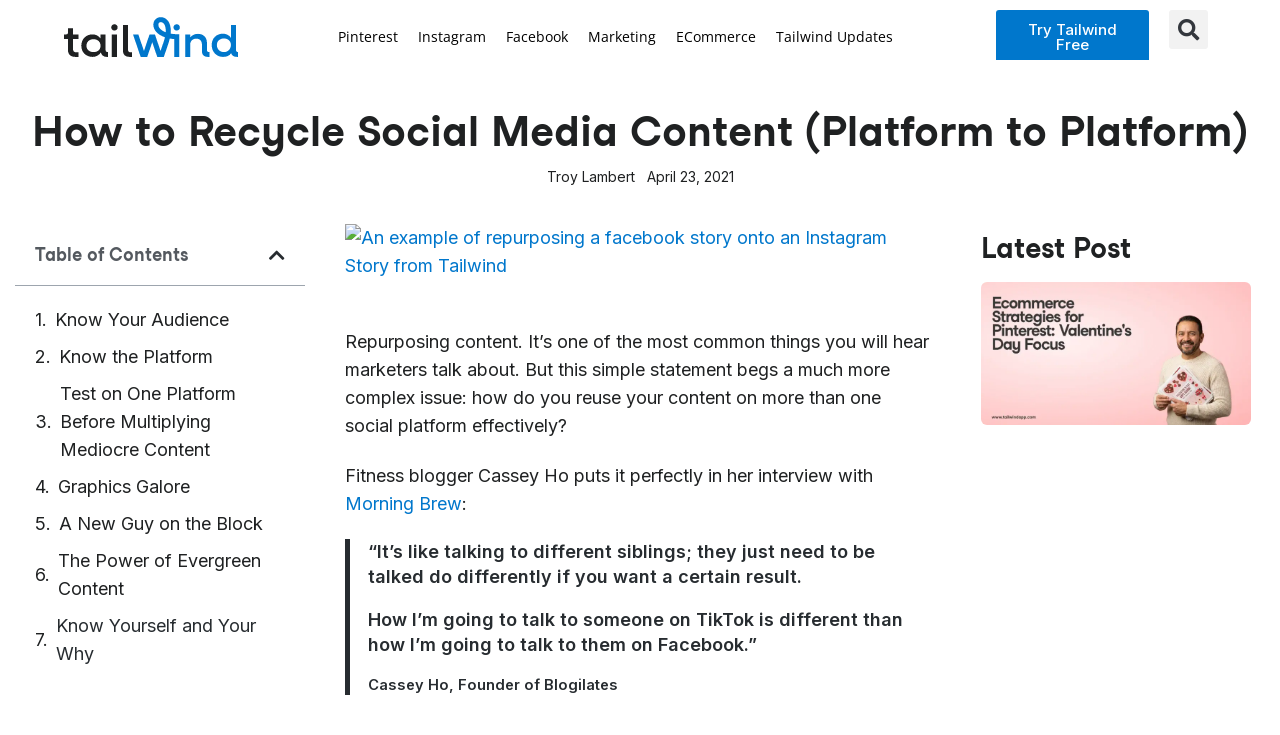

--- FILE ---
content_type: text/html; charset=UTF-8
request_url: https://www.tailwindapp.com/blog/how-to-recycle-social-media-content
body_size: 28343
content:
<!DOCTYPE html>
<html lang="en-US">
<head>
	<meta charset="UTF-8">
		<meta name='robots' content='index, follow, max-image-preview:large, max-snippet:-1, max-video-preview:-1' />
	<style>img:is([sizes="auto" i], [sizes^="auto," i]) { contain-intrinsic-size: 3000px 1500px }</style>
	<script>document.documentElement.className = document.documentElement.className.replace("no-js","js");</script>

	<!-- This site is optimized with the Yoast SEO Premium plugin v26.7 (Yoast SEO v26.7) - https://yoast.com/wordpress/plugins/seo/ -->
	<title>How to Recycle Social Media Content (Platform to Platform) - Tailwind Blog</title>
	<meta name="description" content="Learn how to effectively repurpose your content for different social platforms and reach a wider audience. Increase your web traffic and engagement by understanding your audience and platform requirements. Tips from fitness blogger Cassey Ho and expert marketers." />
	<link rel="canonical" href="https://www.tailwindapp.com/blog/how-to-recycle-social-media-content" />
	<meta name="author" content="Troy Lambert" />
	<meta name="twitter:label1" content="Written by" />
	<meta name="twitter:data1" content="Troy Lambert" />
	<meta name="twitter:label2" content="Est. reading time" />
	<meta name="twitter:data2" content="8 minutes" />
	<script type="application/ld+json" class="yoast-schema-graph">{"@context":"https://schema.org","@graph":[{"@type":"Article","@id":"https://www.tailwindapp.com/blog/how-to-recycle-social-media-content#article","isPartOf":{"@id":"https://www.tailwindapp.com/blog/how-to-recycle-social-media-content"},"author":{"name":"Troy Lambert","@id":"https://www.tailwindapp.com/blog/#/schema/person/ce76ba85fea18c6364fe9472404962d2"},"headline":"How to Recycle Social Media Content (Platform to Platform)","datePublished":"2021-04-23T23:34:10+00:00","dateModified":"2025-07-14T00:17:05+00:00","mainEntityOfPage":{"@id":"https://www.tailwindapp.com/blog/how-to-recycle-social-media-content"},"wordCount":1792,"publisher":{"@id":"https://www.tailwindapp.com/blog/#organization"},"image":{"@id":"https://www.tailwindapp.com/blog/how-to-recycle-social-media-content#primaryimage"},"thumbnailUrl":"https://www.tailwindapp.com/wp-content/uploads/2023/05/recycle-content-Blog-graphic.jpg","keywords":["Content Planning","Design Best Practices"],"articleSection":["Design","Marketing"],"inLanguage":"en-US"},{"@type":"WebPage","@id":"https://www.tailwindapp.com/blog/how-to-recycle-social-media-content","url":"https://www.tailwindapp.com/blog/how-to-recycle-social-media-content","name":"How to Recycle Social Media Content (Platform to Platform) - Tailwind Blog","isPartOf":{"@id":"https://www.tailwindapp.com/blog/#website"},"primaryImageOfPage":{"@id":"https://www.tailwindapp.com/blog/how-to-recycle-social-media-content#primaryimage"},"image":{"@id":"https://www.tailwindapp.com/blog/how-to-recycle-social-media-content#primaryimage"},"thumbnailUrl":"https://www.tailwindapp.com/wp-content/uploads/2023/05/recycle-content-Blog-graphic.jpg","datePublished":"2021-04-23T23:34:10+00:00","dateModified":"2025-07-14T00:17:05+00:00","description":"Learn how to effectively repurpose your content for different social platforms and reach a wider audience. Increase your web traffic and engagement by understanding your audience and platform requirements. Tips from fitness blogger Cassey Ho and expert marketers.","breadcrumb":{"@id":"https://www.tailwindapp.com/blog/how-to-recycle-social-media-content#breadcrumb"},"inLanguage":"en-US","potentialAction":[{"@type":"ReadAction","target":["https://www.tailwindapp.com/blog/how-to-recycle-social-media-content"]}]},{"@type":"ImageObject","inLanguage":"en-US","@id":"https://www.tailwindapp.com/blog/how-to-recycle-social-media-content#primaryimage","url":"https://www.tailwindapp.com/wp-content/uploads/2023/05/recycle-content-Blog-graphic.jpg","contentUrl":"https://www.tailwindapp.com/wp-content/uploads/2023/05/recycle-content-Blog-graphic.jpg","width":1200,"height":630,"caption":"Two smartphones display similar eco-friendly checklists on Instagram and Facebook. The pink background features the text \"How to Recycle Social Media Content (Platform to Platform)\"—perfect for Pinterest marketing—with Tailwind's logo in the lower left corner."},{"@type":"BreadcrumbList","@id":"https://www.tailwindapp.com/blog/how-to-recycle-social-media-content#breadcrumb","itemListElement":[{"@type":"ListItem","position":1,"name":"Home","item":"https://www.tailwindapp.com/blog/"},{"@type":"ListItem","position":2,"name":"How to Recycle Social Media Content (Platform to Platform)"}]},{"@type":"WebSite","@id":"https://www.tailwindapp.com/blog/#website","url":"https://www.tailwindapp.com/blog/","name":"Tailwind Blog","description":"Pinterest marketing info for small businesses","publisher":{"@id":"https://www.tailwindapp.com/blog/#organization"},"potentialAction":[{"@type":"SearchAction","target":{"@type":"EntryPoint","urlTemplate":"https://www.tailwindapp.com/blog/?s={search_term_string}"},"query-input":{"@type":"PropertyValueSpecification","valueRequired":true,"valueName":"search_term_string"}}],"inLanguage":"en-US"},{"@type":"Organization","@id":"https://www.tailwindapp.com/blog/#organization","name":"Tailwind","url":"https://www.tailwindapp.com/blog/","logo":{"@type":"ImageObject","inLanguage":"en-US","@id":"https://www.tailwindapp.com/blog/#/schema/logo/image/","url":"https://www.tailwindapp.com/wp-content/uploads/2023/04/cropped-Logo-Symbol-App-Color.jpeg","contentUrl":"https://www.tailwindapp.com/wp-content/uploads/2023/04/cropped-Logo-Symbol-App-Color.jpeg","width":512,"height":512,"caption":"Tailwind"},"image":{"@id":"https://www.tailwindapp.com/blog/#/schema/logo/image/"},"sameAs":["https://www.facebook.com/Tailwind/","https://x.com/TailwindApp"]},{"@type":"Person","@id":"https://www.tailwindapp.com/blog/#/schema/person/ce76ba85fea18c6364fe9472404962d2","name":"Troy Lambert","image":{"@type":"ImageObject","inLanguage":"en-US","@id":"https://www.tailwindapp.com/blog/#/schema/person/image/","url":"https://secure.gravatar.com/avatar/80b8b9980c739c80837242d493d9d61ab9db61da0259664c5f3a9216bb95a9b7?s=96&d=mm&r=g","contentUrl":"https://secure.gravatar.com/avatar/80b8b9980c739c80837242d493d9d61ab9db61da0259664c5f3a9216bb95a9b7?s=96&d=mm&r=g","caption":"Troy Lambert"},"url":"https://www.tailwindapp.com/blog/author/troy-lambert"}]}</script>
	<!-- / Yoast SEO Premium plugin. -->


<!-- Hubbub v.2.28.0 https://morehubbub.com/ -->
<meta property="og:locale" content="en_US" />
<meta property="og:type" content="article" />
<meta property="og:title" content="How to Recycle Social Media Content (Platform to Platform)" />
<meta property="og:description" content="Learn how to effectively repurpose your content for different social platforms and reach a wider audience. Increase your web traffic and engagement by understanding your audience and platform requirements. Tips from fitness blogger Cassey Ho and expert marketers." />
<meta property="og:url" content="https://www.tailwindapp.com/blog/how-to-recycle-social-media-content" />
<meta property="og:site_name" content="Tailwind Blog" />
<meta property="og:updated_time" content="2025-07-13T18:17:05+00:00" />
<meta property="article:published_time" content="2021-04-23T17:34:10+00:00" />
<meta property="article:modified_time" content="2025-07-13T18:17:05+00:00" />
<meta name="twitter:card" content="summary_large_image" />
<meta name="twitter:title" content="How to Recycle Social Media Content (Platform to Platform)" />
<meta name="twitter:description" content="Learn how to effectively repurpose your content for different social platforms and reach a wider audience. Increase your web traffic and engagement by understanding your audience and platform requirements. Tips from fitness blogger Cassey Ho and expert marketers." />
<meta class="flipboard-article" content="Learn how to effectively repurpose your content for different social platforms and reach a wider audience. Increase your web traffic and engagement by understanding your audience and platform requirements. Tips from fitness blogger Cassey Ho and expert marketers." />
<meta property="og:image" content="https://www.tailwindapp.com/wp-content/uploads/2023/05/recycle-content-Blog-graphic.jpg" />
<meta name="twitter:image" content="https://www.tailwindapp.com/wp-content/uploads/2023/05/recycle-content-Blog-graphic.jpg" />
<meta property="og:image:width" content="1200" />
<meta property="og:image:height" content="630" />
<!-- Hubbub v.2.28.0 https://morehubbub.com/ -->
<link rel="amphtml" href="https://www.tailwindapp.com/blog/how-to-recycle-social-media-content/amp" /><meta name="generator" content="AMP for WP 1.1.11"/><link rel='dns-prefetch' href='//www.tailwindapp.com' />
<link rel='dns-prefetch' href='//b3169722.smushcdn.com' />
<link rel="alternate" type="application/rss+xml" title="Tailwind Blog &raquo; Feed" href="https://www.tailwindapp.com/blog/feed" />
<link rel="alternate" type="application/rss+xml" title="Tailwind Blog &raquo; Comments Feed" href="https://www.tailwindapp.com/blog/comments/feed" />
<link rel="alternate" type="application/rss+xml" title="Tailwind Blog &raquo; How to Recycle Social Media Content (Platform to Platform) Comments Feed" href="https://www.tailwindapp.com/blog/how-to-recycle-social-media-content/feed" />
		<style>
			.lazyload,
			.lazyloading {
				max-width: 100%;
			}
		</style>
		<script>
window._wpemojiSettings = {"baseUrl":"https:\/\/s.w.org\/images\/core\/emoji\/16.0.1\/72x72\/","ext":".png","svgUrl":"https:\/\/s.w.org\/images\/core\/emoji\/16.0.1\/svg\/","svgExt":".svg","source":{"concatemoji":"https:\/\/www.tailwindapp.com\/wp-includes\/js\/wp-emoji-release.min.js?ver=6.8.3"}};
/*! This file is auto-generated */
!function(s,n){var o,i,e;function c(e){try{var t={supportTests:e,timestamp:(new Date).valueOf()};sessionStorage.setItem(o,JSON.stringify(t))}catch(e){}}function p(e,t,n){e.clearRect(0,0,e.canvas.width,e.canvas.height),e.fillText(t,0,0);var t=new Uint32Array(e.getImageData(0,0,e.canvas.width,e.canvas.height).data),a=(e.clearRect(0,0,e.canvas.width,e.canvas.height),e.fillText(n,0,0),new Uint32Array(e.getImageData(0,0,e.canvas.width,e.canvas.height).data));return t.every(function(e,t){return e===a[t]})}function u(e,t){e.clearRect(0,0,e.canvas.width,e.canvas.height),e.fillText(t,0,0);for(var n=e.getImageData(16,16,1,1),a=0;a<n.data.length;a++)if(0!==n.data[a])return!1;return!0}function f(e,t,n,a){switch(t){case"flag":return n(e,"\ud83c\udff3\ufe0f\u200d\u26a7\ufe0f","\ud83c\udff3\ufe0f\u200b\u26a7\ufe0f")?!1:!n(e,"\ud83c\udde8\ud83c\uddf6","\ud83c\udde8\u200b\ud83c\uddf6")&&!n(e,"\ud83c\udff4\udb40\udc67\udb40\udc62\udb40\udc65\udb40\udc6e\udb40\udc67\udb40\udc7f","\ud83c\udff4\u200b\udb40\udc67\u200b\udb40\udc62\u200b\udb40\udc65\u200b\udb40\udc6e\u200b\udb40\udc67\u200b\udb40\udc7f");case"emoji":return!a(e,"\ud83e\udedf")}return!1}function g(e,t,n,a){var r="undefined"!=typeof WorkerGlobalScope&&self instanceof WorkerGlobalScope?new OffscreenCanvas(300,150):s.createElement("canvas"),o=r.getContext("2d",{willReadFrequently:!0}),i=(o.textBaseline="top",o.font="600 32px Arial",{});return e.forEach(function(e){i[e]=t(o,e,n,a)}),i}function t(e){var t=s.createElement("script");t.src=e,t.defer=!0,s.head.appendChild(t)}"undefined"!=typeof Promise&&(o="wpEmojiSettingsSupports",i=["flag","emoji"],n.supports={everything:!0,everythingExceptFlag:!0},e=new Promise(function(e){s.addEventListener("DOMContentLoaded",e,{once:!0})}),new Promise(function(t){var n=function(){try{var e=JSON.parse(sessionStorage.getItem(o));if("object"==typeof e&&"number"==typeof e.timestamp&&(new Date).valueOf()<e.timestamp+604800&&"object"==typeof e.supportTests)return e.supportTests}catch(e){}return null}();if(!n){if("undefined"!=typeof Worker&&"undefined"!=typeof OffscreenCanvas&&"undefined"!=typeof URL&&URL.createObjectURL&&"undefined"!=typeof Blob)try{var e="postMessage("+g.toString()+"("+[JSON.stringify(i),f.toString(),p.toString(),u.toString()].join(",")+"));",a=new Blob([e],{type:"text/javascript"}),r=new Worker(URL.createObjectURL(a),{name:"wpTestEmojiSupports"});return void(r.onmessage=function(e){c(n=e.data),r.terminate(),t(n)})}catch(e){}c(n=g(i,f,p,u))}t(n)}).then(function(e){for(var t in e)n.supports[t]=e[t],n.supports.everything=n.supports.everything&&n.supports[t],"flag"!==t&&(n.supports.everythingExceptFlag=n.supports.everythingExceptFlag&&n.supports[t]);n.supports.everythingExceptFlag=n.supports.everythingExceptFlag&&!n.supports.flag,n.DOMReady=!1,n.readyCallback=function(){n.DOMReady=!0}}).then(function(){return e}).then(function(){var e;n.supports.everything||(n.readyCallback(),(e=n.source||{}).concatemoji?t(e.concatemoji):e.wpemoji&&e.twemoji&&(t(e.twemoji),t(e.wpemoji)))}))}((window,document),window._wpemojiSettings);
</script>
<link rel='stylesheet' id='elementor-post-6-css' href='https://www.tailwindapp.com/wp-content/uploads/elementor/css/post-6.css?ver=1768653817' media='all' />
<link rel='stylesheet' id='elementor-post-8962-css' href='https://www.tailwindapp.com/wp-content/uploads/elementor/css/post-8962.css?ver=1768653817' media='all' />
<link rel='stylesheet' id='elementor-post-8975-css' href='https://www.tailwindapp.com/wp-content/uploads/elementor/css/post-8975.css?ver=1768653817' media='all' />
<link rel='stylesheet' id='elementor-post-8996-css' href='https://www.tailwindapp.com/wp-content/uploads/elementor/css/post-8996.css?ver=1768653817' media='all' />
<style id='wp-emoji-styles-inline-css'>

	img.wp-smiley, img.emoji {
		display: inline !important;
		border: none !important;
		box-shadow: none !important;
		height: 1em !important;
		width: 1em !important;
		margin: 0 0.07em !important;
		vertical-align: -0.1em !important;
		background: none !important;
		padding: 0 !important;
	}
</style>
<link rel='stylesheet' id='wp-block-library-css' href='https://www.tailwindapp.com/wp-includes/css/dist/block-library/style.min.css?ver=6.8.3' media='all' />
<style id='wp-block-library-theme-inline-css'>
.wp-block-audio :where(figcaption){color:#555;font-size:13px;text-align:center}.is-dark-theme .wp-block-audio :where(figcaption){color:#ffffffa6}.wp-block-audio{margin:0 0 1em}.wp-block-code{border:1px solid #ccc;border-radius:4px;font-family:Menlo,Consolas,monaco,monospace;padding:.8em 1em}.wp-block-embed :where(figcaption){color:#555;font-size:13px;text-align:center}.is-dark-theme .wp-block-embed :where(figcaption){color:#ffffffa6}.wp-block-embed{margin:0 0 1em}.blocks-gallery-caption{color:#555;font-size:13px;text-align:center}.is-dark-theme .blocks-gallery-caption{color:#ffffffa6}:root :where(.wp-block-image figcaption){color:#555;font-size:13px;text-align:center}.is-dark-theme :root :where(.wp-block-image figcaption){color:#ffffffa6}.wp-block-image{margin:0 0 1em}.wp-block-pullquote{border-bottom:4px solid;border-top:4px solid;color:currentColor;margin-bottom:1.75em}.wp-block-pullquote cite,.wp-block-pullquote footer,.wp-block-pullquote__citation{color:currentColor;font-size:.8125em;font-style:normal;text-transform:uppercase}.wp-block-quote{border-left:.25em solid;margin:0 0 1.75em;padding-left:1em}.wp-block-quote cite,.wp-block-quote footer{color:currentColor;font-size:.8125em;font-style:normal;position:relative}.wp-block-quote:where(.has-text-align-right){border-left:none;border-right:.25em solid;padding-left:0;padding-right:1em}.wp-block-quote:where(.has-text-align-center){border:none;padding-left:0}.wp-block-quote.is-large,.wp-block-quote.is-style-large,.wp-block-quote:where(.is-style-plain){border:none}.wp-block-search .wp-block-search__label{font-weight:700}.wp-block-search__button{border:1px solid #ccc;padding:.375em .625em}:where(.wp-block-group.has-background){padding:1.25em 2.375em}.wp-block-separator.has-css-opacity{opacity:.4}.wp-block-separator{border:none;border-bottom:2px solid;margin-left:auto;margin-right:auto}.wp-block-separator.has-alpha-channel-opacity{opacity:1}.wp-block-separator:not(.is-style-wide):not(.is-style-dots){width:100px}.wp-block-separator.has-background:not(.is-style-dots){border-bottom:none;height:1px}.wp-block-separator.has-background:not(.is-style-wide):not(.is-style-dots){height:2px}.wp-block-table{margin:0 0 1em}.wp-block-table td,.wp-block-table th{word-break:normal}.wp-block-table :where(figcaption){color:#555;font-size:13px;text-align:center}.is-dark-theme .wp-block-table :where(figcaption){color:#ffffffa6}.wp-block-video :where(figcaption){color:#555;font-size:13px;text-align:center}.is-dark-theme .wp-block-video :where(figcaption){color:#ffffffa6}.wp-block-video{margin:0 0 1em}:root :where(.wp-block-template-part.has-background){margin-bottom:0;margin-top:0;padding:1.25em 2.375em}
</style>
<style id='classic-theme-styles-inline-css'>
/*! This file is auto-generated */
.wp-block-button__link{color:#fff;background-color:#32373c;border-radius:9999px;box-shadow:none;text-decoration:none;padding:calc(.667em + 2px) calc(1.333em + 2px);font-size:1.125em}.wp-block-file__button{background:#32373c;color:#fff;text-decoration:none}
</style>
<style id='safe-svg-svg-icon-style-inline-css'>
.safe-svg-cover{text-align:center}.safe-svg-cover .safe-svg-inside{display:inline-block;max-width:100%}.safe-svg-cover svg{fill:currentColor;height:100%;max-height:100%;max-width:100%;width:100%}

</style>
<style id='social-pug-action-button-style-inline-css'>
.dpsp-action-buttons{align-items:stretch!important;display:flex;flex-wrap:wrap;gap:var(--wp--style--block-gap,.5em)}.dpsp-action-button__link{align-items:center;display:inline-flex!important;flex-wrap:wrap;gap:.5em;justify-content:center;text-decoration:none}.dpsp-action-button{margin-block-start:0!important}.dpsp-action-button__icon svg{height:100%;width:100%;fill:currentColor;display:block;overflow:visible}.dpsp-action-button__icon{align-items:center;display:inline-flex!important;flex-shrink:0;flex:0 0 auto;height:32px;justify-content:center;line-height:1;transform:scale(75%);vertical-align:middle;width:32px}.dpsp-action-button__label{word-break:normal!important}.dpsp-action-button.is-style-outline .wp-block-button__link{background:#0000 none;border:1px solid;color:currentColor;padding:calc(1rem - 1px) calc(2.25rem - 1px)}.dpsp-action-button.wp-block-button__width-33{width:calc(33.33333% - var(--wp--style--block-gap, .5em)*2/3)}.dpsp-action-button.wp-block-button__width-66{width:calc(66% - var(--wp--style--block-gap, .5em)*.5)}.dpsp-action-button.wp-block-button__width-100,.dpsp-action-button.wp-block-button__width-100 a{width:100%!important}@media screen and (max-width:480px){.dpsp-action-button.wp-block-button__mobile-width-25{flex-basis:auto!important;width:calc(25% - var(--wp--style--block-gap, .5em)*2/4)!important}.dpsp-action-button.wp-block-button__mobile-width-33{flex-basis:auto!important;width:calc(33.33333% - var(--wp--style--block-gap, .5em)*2/3)!important}.dpsp-action-button.wp-block-button__mobile-width-50{flex-basis:auto!important;width:calc(50% - var(--wp--style--block-gap, .5em)*2/2)!important}.dpsp-action-button.wp-block-button__mobile-width-66{flex-basis:auto!important;width:calc(66% - var(--wp--style--block-gap, .5em)*.5)!important}.dpsp-action-button.wp-block-button__mobile-width-75{flex-basis:auto!important;width:calc(75% - var(--wp--style--block-gap, .5em)*.5)!important}:not(.block-editor__container *) .dpsp-action-button.wp-block-button__mobile-width-100{width:100%!important}}.feast-plugin .entry-content .dpsp-action-button__link.has-background{margin:0!important;padding:calc(.667em + 2px) calc(1.333em + 2px)!important}.wp-theme-kadence .content-wrap .entry-content .dpsp-action-button__link.has-background{padding:.4em 1em!important}

</style>
<style id='global-styles-inline-css'>
:root{--wp--preset--aspect-ratio--square: 1;--wp--preset--aspect-ratio--4-3: 4/3;--wp--preset--aspect-ratio--3-4: 3/4;--wp--preset--aspect-ratio--3-2: 3/2;--wp--preset--aspect-ratio--2-3: 2/3;--wp--preset--aspect-ratio--16-9: 16/9;--wp--preset--aspect-ratio--9-16: 9/16;--wp--preset--color--black: #000000;--wp--preset--color--cyan-bluish-gray: #abb8c3;--wp--preset--color--white: #ffffff;--wp--preset--color--pale-pink: #f78da7;--wp--preset--color--vivid-red: #cf2e2e;--wp--preset--color--luminous-vivid-orange: #ff6900;--wp--preset--color--luminous-vivid-amber: #fcb900;--wp--preset--color--light-green-cyan: #7bdcb5;--wp--preset--color--vivid-green-cyan: #00d084;--wp--preset--color--pale-cyan-blue: #8ed1fc;--wp--preset--color--vivid-cyan-blue: #0693e3;--wp--preset--color--vivid-purple: #9b51e0;--wp--preset--gradient--vivid-cyan-blue-to-vivid-purple: linear-gradient(135deg,rgba(6,147,227,1) 0%,rgb(155,81,224) 100%);--wp--preset--gradient--light-green-cyan-to-vivid-green-cyan: linear-gradient(135deg,rgb(122,220,180) 0%,rgb(0,208,130) 100%);--wp--preset--gradient--luminous-vivid-amber-to-luminous-vivid-orange: linear-gradient(135deg,rgba(252,185,0,1) 0%,rgba(255,105,0,1) 100%);--wp--preset--gradient--luminous-vivid-orange-to-vivid-red: linear-gradient(135deg,rgba(255,105,0,1) 0%,rgb(207,46,46) 100%);--wp--preset--gradient--very-light-gray-to-cyan-bluish-gray: linear-gradient(135deg,rgb(238,238,238) 0%,rgb(169,184,195) 100%);--wp--preset--gradient--cool-to-warm-spectrum: linear-gradient(135deg,rgb(74,234,220) 0%,rgb(151,120,209) 20%,rgb(207,42,186) 40%,rgb(238,44,130) 60%,rgb(251,105,98) 80%,rgb(254,248,76) 100%);--wp--preset--gradient--blush-light-purple: linear-gradient(135deg,rgb(255,206,236) 0%,rgb(152,150,240) 100%);--wp--preset--gradient--blush-bordeaux: linear-gradient(135deg,rgb(254,205,165) 0%,rgb(254,45,45) 50%,rgb(107,0,62) 100%);--wp--preset--gradient--luminous-dusk: linear-gradient(135deg,rgb(255,203,112) 0%,rgb(199,81,192) 50%,rgb(65,88,208) 100%);--wp--preset--gradient--pale-ocean: linear-gradient(135deg,rgb(255,245,203) 0%,rgb(182,227,212) 50%,rgb(51,167,181) 100%);--wp--preset--gradient--electric-grass: linear-gradient(135deg,rgb(202,248,128) 0%,rgb(113,206,126) 100%);--wp--preset--gradient--midnight: linear-gradient(135deg,rgb(2,3,129) 0%,rgb(40,116,252) 100%);--wp--preset--font-size--small: 13px;--wp--preset--font-size--medium: 20px;--wp--preset--font-size--large: 36px;--wp--preset--font-size--x-large: 42px;--wp--preset--spacing--20: 0.44rem;--wp--preset--spacing--30: 0.67rem;--wp--preset--spacing--40: 1rem;--wp--preset--spacing--50: 1.5rem;--wp--preset--spacing--60: 2.25rem;--wp--preset--spacing--70: 3.38rem;--wp--preset--spacing--80: 5.06rem;--wp--preset--shadow--natural: 6px 6px 9px rgba(0, 0, 0, 0.2);--wp--preset--shadow--deep: 12px 12px 50px rgba(0, 0, 0, 0.4);--wp--preset--shadow--sharp: 6px 6px 0px rgba(0, 0, 0, 0.2);--wp--preset--shadow--outlined: 6px 6px 0px -3px rgba(255, 255, 255, 1), 6px 6px rgba(0, 0, 0, 1);--wp--preset--shadow--crisp: 6px 6px 0px rgba(0, 0, 0, 1);}:where(.is-layout-flex){gap: 0.5em;}:where(.is-layout-grid){gap: 0.5em;}body .is-layout-flex{display: flex;}.is-layout-flex{flex-wrap: wrap;align-items: center;}.is-layout-flex > :is(*, div){margin: 0;}body .is-layout-grid{display: grid;}.is-layout-grid > :is(*, div){margin: 0;}:where(.wp-block-columns.is-layout-flex){gap: 2em;}:where(.wp-block-columns.is-layout-grid){gap: 2em;}:where(.wp-block-post-template.is-layout-flex){gap: 1.25em;}:where(.wp-block-post-template.is-layout-grid){gap: 1.25em;}.has-black-color{color: var(--wp--preset--color--black) !important;}.has-cyan-bluish-gray-color{color: var(--wp--preset--color--cyan-bluish-gray) !important;}.has-white-color{color: var(--wp--preset--color--white) !important;}.has-pale-pink-color{color: var(--wp--preset--color--pale-pink) !important;}.has-vivid-red-color{color: var(--wp--preset--color--vivid-red) !important;}.has-luminous-vivid-orange-color{color: var(--wp--preset--color--luminous-vivid-orange) !important;}.has-luminous-vivid-amber-color{color: var(--wp--preset--color--luminous-vivid-amber) !important;}.has-light-green-cyan-color{color: var(--wp--preset--color--light-green-cyan) !important;}.has-vivid-green-cyan-color{color: var(--wp--preset--color--vivid-green-cyan) !important;}.has-pale-cyan-blue-color{color: var(--wp--preset--color--pale-cyan-blue) !important;}.has-vivid-cyan-blue-color{color: var(--wp--preset--color--vivid-cyan-blue) !important;}.has-vivid-purple-color{color: var(--wp--preset--color--vivid-purple) !important;}.has-black-background-color{background-color: var(--wp--preset--color--black) !important;}.has-cyan-bluish-gray-background-color{background-color: var(--wp--preset--color--cyan-bluish-gray) !important;}.has-white-background-color{background-color: var(--wp--preset--color--white) !important;}.has-pale-pink-background-color{background-color: var(--wp--preset--color--pale-pink) !important;}.has-vivid-red-background-color{background-color: var(--wp--preset--color--vivid-red) !important;}.has-luminous-vivid-orange-background-color{background-color: var(--wp--preset--color--luminous-vivid-orange) !important;}.has-luminous-vivid-amber-background-color{background-color: var(--wp--preset--color--luminous-vivid-amber) !important;}.has-light-green-cyan-background-color{background-color: var(--wp--preset--color--light-green-cyan) !important;}.has-vivid-green-cyan-background-color{background-color: var(--wp--preset--color--vivid-green-cyan) !important;}.has-pale-cyan-blue-background-color{background-color: var(--wp--preset--color--pale-cyan-blue) !important;}.has-vivid-cyan-blue-background-color{background-color: var(--wp--preset--color--vivid-cyan-blue) !important;}.has-vivid-purple-background-color{background-color: var(--wp--preset--color--vivid-purple) !important;}.has-black-border-color{border-color: var(--wp--preset--color--black) !important;}.has-cyan-bluish-gray-border-color{border-color: var(--wp--preset--color--cyan-bluish-gray) !important;}.has-white-border-color{border-color: var(--wp--preset--color--white) !important;}.has-pale-pink-border-color{border-color: var(--wp--preset--color--pale-pink) !important;}.has-vivid-red-border-color{border-color: var(--wp--preset--color--vivid-red) !important;}.has-luminous-vivid-orange-border-color{border-color: var(--wp--preset--color--luminous-vivid-orange) !important;}.has-luminous-vivid-amber-border-color{border-color: var(--wp--preset--color--luminous-vivid-amber) !important;}.has-light-green-cyan-border-color{border-color: var(--wp--preset--color--light-green-cyan) !important;}.has-vivid-green-cyan-border-color{border-color: var(--wp--preset--color--vivid-green-cyan) !important;}.has-pale-cyan-blue-border-color{border-color: var(--wp--preset--color--pale-cyan-blue) !important;}.has-vivid-cyan-blue-border-color{border-color: var(--wp--preset--color--vivid-cyan-blue) !important;}.has-vivid-purple-border-color{border-color: var(--wp--preset--color--vivid-purple) !important;}.has-vivid-cyan-blue-to-vivid-purple-gradient-background{background: var(--wp--preset--gradient--vivid-cyan-blue-to-vivid-purple) !important;}.has-light-green-cyan-to-vivid-green-cyan-gradient-background{background: var(--wp--preset--gradient--light-green-cyan-to-vivid-green-cyan) !important;}.has-luminous-vivid-amber-to-luminous-vivid-orange-gradient-background{background: var(--wp--preset--gradient--luminous-vivid-amber-to-luminous-vivid-orange) !important;}.has-luminous-vivid-orange-to-vivid-red-gradient-background{background: var(--wp--preset--gradient--luminous-vivid-orange-to-vivid-red) !important;}.has-very-light-gray-to-cyan-bluish-gray-gradient-background{background: var(--wp--preset--gradient--very-light-gray-to-cyan-bluish-gray) !important;}.has-cool-to-warm-spectrum-gradient-background{background: var(--wp--preset--gradient--cool-to-warm-spectrum) !important;}.has-blush-light-purple-gradient-background{background: var(--wp--preset--gradient--blush-light-purple) !important;}.has-blush-bordeaux-gradient-background{background: var(--wp--preset--gradient--blush-bordeaux) !important;}.has-luminous-dusk-gradient-background{background: var(--wp--preset--gradient--luminous-dusk) !important;}.has-pale-ocean-gradient-background{background: var(--wp--preset--gradient--pale-ocean) !important;}.has-electric-grass-gradient-background{background: var(--wp--preset--gradient--electric-grass) !important;}.has-midnight-gradient-background{background: var(--wp--preset--gradient--midnight) !important;}.has-small-font-size{font-size: var(--wp--preset--font-size--small) !important;}.has-medium-font-size{font-size: var(--wp--preset--font-size--medium) !important;}.has-large-font-size{font-size: var(--wp--preset--font-size--large) !important;}.has-x-large-font-size{font-size: var(--wp--preset--font-size--x-large) !important;}
:where(.wp-block-post-template.is-layout-flex){gap: 1.25em;}:where(.wp-block-post-template.is-layout-grid){gap: 1.25em;}
:where(.wp-block-columns.is-layout-flex){gap: 2em;}:where(.wp-block-columns.is-layout-grid){gap: 2em;}
:root :where(.wp-block-pullquote){font-size: 1.5em;line-height: 1.6;}
</style>
<link rel='stylesheet' id='modal-window-css' href='https://www.tailwindapp.com/wp-content/plugins/modal-window/public/assets/css/modal.min.css?ver=6.2.3' media='all' />
<link rel='stylesheet' id='genesis-block-theme-style-css' href='https://www.tailwindapp.com/wp-content/themes/genesis-block-theme/style.css?ver=1.0.0' media='all' />
<style id='genesis-block-theme-style-inline-css'>


	button,
	input[type='button'],
	input[type='submit'],
	.button,
	.page-numbers.current,
	.page-numbers:hover,
	#page #infinite-handle button,
	#page #infinite-handle button:hover,
	.comment-navigation a,
	.su-button,
	.mobile-navigation,
	.toggle-active,
	.main-navigation .menu-cta a:hover {
	      background-color: #0072e5;
	}

	.entry-content p a,
	.entry-content p a:hover,
	.header-text a,
	.header-text a:hover,
	.entry-content .meta-list a,
	.post-navigation a:hover .post-title,
	.entry-header .entry-title a:hover,
	#page .more-link:hover,
	.site-footer a,
	.main-navigation a:hover,
	.main-navigation ul li.current-menu-item a,
	.main-navigation ul li.current-page-item a {
		color: #0072e5;
	}

	.entry-content p a,
	.header-text a {
		box-shadow: inset 0 -1px 0 #0072e5;
	}

	.entry-content p a:hover,
	.header-text a:hover {
		box-shadow: inset 0 -2px 0 #0072e5;
	}

	
</style>
<link rel='stylesheet' id='genesis-block-theme-fonts-css' href='https://www.tailwindapp.com/wp-content/themes/genesis-block-theme/inc/fonts/css/font-style.css' media='all' />
<link rel='stylesheet' id='gb-icons-css' href='https://www.tailwindapp.com/wp-content/themes/genesis-block-theme/inc/icons/css/icon-style.css?ver=1.0.0' media='screen' />
<link rel='stylesheet' id='elementor-frontend-css' href='https://www.tailwindapp.com/wp-content/plugins/elementor/assets/css/frontend.min.css?ver=3.34.1' media='all' />
<link rel='stylesheet' id='widget-image-css' href='https://www.tailwindapp.com/wp-content/plugins/elementor/assets/css/widget-image.min.css?ver=3.34.1' media='all' />
<link rel='stylesheet' id='widget-nav-menu-css' href='https://www.tailwindapp.com/wp-content/plugins/elementor-pro/assets/css/widget-nav-menu.min.css?ver=3.34.0' media='all' />
<link rel='stylesheet' id='widget-search-form-css' href='https://www.tailwindapp.com/wp-content/plugins/elementor-pro/assets/css/widget-search-form.min.css?ver=3.34.0' media='all' />
<link rel='stylesheet' id='elementor-icons-shared-0-css' href='https://www.tailwindapp.com/wp-content/plugins/elementor/assets/lib/font-awesome/css/fontawesome.min.css?ver=5.15.3' media='all' />
<link rel='stylesheet' id='elementor-icons-fa-solid-css' href='https://www.tailwindapp.com/wp-content/plugins/elementor/assets/lib/font-awesome/css/solid.min.css?ver=5.15.3' media='all' />
<link rel='stylesheet' id='e-sticky-css' href='https://www.tailwindapp.com/wp-content/plugins/elementor-pro/assets/css/modules/sticky.min.css?ver=3.34.0' media='all' />
<link rel='stylesheet' id='widget-heading-css' href='https://www.tailwindapp.com/wp-content/plugins/elementor/assets/css/widget-heading.min.css?ver=3.34.1' media='all' />
<link rel='stylesheet' id='widget-icon-list-css' href='https://www.tailwindapp.com/wp-content/plugins/elementor/assets/css/widget-icon-list.min.css?ver=3.34.1' media='all' />
<link rel='stylesheet' id='widget-form-css' href='https://www.tailwindapp.com/wp-content/plugins/elementor-pro/assets/css/widget-form.min.css?ver=3.34.0' media='all' />
<link rel='stylesheet' id='widget-post-info-css' href='https://www.tailwindapp.com/wp-content/plugins/elementor-pro/assets/css/widget-post-info.min.css?ver=3.34.0' media='all' />
<link rel='stylesheet' id='elementor-icons-fa-regular-css' href='https://www.tailwindapp.com/wp-content/plugins/elementor/assets/lib/font-awesome/css/regular.min.css?ver=5.15.3' media='all' />
<link rel='stylesheet' id='e-shapes-css' href='https://www.tailwindapp.com/wp-content/plugins/elementor/assets/css/conditionals/shapes.min.css?ver=3.34.1' media='all' />
<link rel='stylesheet' id='widget-table-of-contents-css' href='https://www.tailwindapp.com/wp-content/plugins/elementor-pro/assets/css/widget-table-of-contents.min.css?ver=3.34.0' media='all' />
<link rel='stylesheet' id='widget-spacer-css' href='https://www.tailwindapp.com/wp-content/plugins/elementor/assets/css/widget-spacer.min.css?ver=3.34.1' media='all' />
<link rel='stylesheet' id='widget-posts-css' href='https://www.tailwindapp.com/wp-content/plugins/elementor-pro/assets/css/widget-posts.min.css?ver=3.34.0' media='all' />
<link rel='stylesheet' id='widget-author-box-css' href='https://www.tailwindapp.com/wp-content/plugins/elementor-pro/assets/css/widget-author-box.min.css?ver=3.34.0' media='all' />
<link rel='stylesheet' id='elementor-icons-css' href='https://www.tailwindapp.com/wp-content/plugins/elementor/assets/lib/eicons/css/elementor-icons.min.css?ver=5.45.0' media='all' />
<link rel='stylesheet' id='dpsp-frontend-style-pro-css' href='https://www.tailwindapp.com/wp-content/plugins/social-pug/assets/dist/style-frontend-pro.css?ver=2.28.0' media='all' />
<link rel='stylesheet' id='elementor-gf-inter-css' href='https://fonts.googleapis.com/css?family=Inter:100,100italic,200,200italic,300,300italic,400,400italic,500,500italic,600,600italic,700,700italic,800,800italic,900,900italic&#038;display=swap' media='all' />
<link rel='stylesheet' id='elementor-gf-local-opensans-css' href='https://www.tailwindapp.com/wp-content/uploads/elementor/google-fonts/css/opensans.css?ver=1742827362' media='all' />
<link rel='stylesheet' id='elementor-gf-local-playfairdisplay-css' href='https://www.tailwindapp.com/wp-content/uploads/elementor/google-fonts/css/playfairdisplay.css?ver=1742827395' media='all' />
<script src="https://www.tailwindapp.com/wp-includes/js/jquery/jquery.min.js?ver=3.7.1" id="jquery-core-js"></script>
<script src="https://www.tailwindapp.com/wp-includes/js/jquery/jquery-migrate.min.js?ver=3.4.1" id="jquery-migrate-js"></script>
<link rel="https://api.w.org/" href="https://www.tailwindapp.com/blog/wp-json/" /><link rel="alternate" title="JSON" type="application/json" href="https://www.tailwindapp.com/blog/wp-json/wp/v2/posts/7122" /><link rel="EditURI" type="application/rsd+xml" title="RSD" href="https://www.tailwindapp.com/xmlrpc.php?rsd" />
<link rel='shortlink' href='https://www.tailwindapp.com/blog/?p=7122' />
<link rel="alternate" title="oEmbed (JSON)" type="application/json+oembed" href="https://www.tailwindapp.com/blog/wp-json/oembed/1.0/embed?url=https%3A%2F%2Fwww.tailwindapp.com%2Fblog%2Fhow-to-recycle-social-media-content" />
<link rel="alternate" title="oEmbed (XML)" type="text/xml+oembed" href="https://www.tailwindapp.com/blog/wp-json/oembed/1.0/embed?url=https%3A%2F%2Fwww.tailwindapp.com%2Fblog%2Fhow-to-recycle-social-media-content&#038;format=xml" />
		<script>
			document.documentElement.className = document.documentElement.className.replace('no-js', 'js');
		</script>
				<style>
			.no-js img.lazyload {
				display: none;
			}

			figure.wp-block-image img.lazyloading {
				min-width: 150px;
			}

			.lazyload,
			.lazyloading {
				--smush-placeholder-width: 100px;
				--smush-placeholder-aspect-ratio: 1/1;
				width: var(--smush-image-width, var(--smush-placeholder-width)) !important;
				aspect-ratio: var(--smush-image-aspect-ratio, var(--smush-placeholder-aspect-ratio)) !important;
			}

						.lazyload, .lazyloading {
				opacity: 0;
			}

			.lazyloaded {
				opacity: 1;
				transition: opacity 400ms;
				transition-delay: 0ms;
			}

					</style>
		<meta name="generator" content="Elementor 3.34.1; features: additional_custom_breakpoints; settings: css_print_method-external, google_font-enabled, font_display-swap">
<!-- Google Tag Manager -->
<script>(function(w,d,s,l,i){w[l]=w[l]||[];w[l].push({'gtm.start':
new Date().getTime(),event:'gtm.js'});var f=d.getElementsByTagName(s)[0],
j=d.createElement(s),dl=l!='dataLayer'?'&l='+l:'';j.async=true;j.src=
'https://www.googletagmanager.com/gtm.js?id='+i+dl;f.parentNode.insertBefore(j,f);
})(window,document,'script','dataLayer','GTM-WB6VF2G5');</script>
<!-- End Google Tag Manager -->
<meta name="hubbub-info" description="Hubbub Pro 2.28.0">			<style>
				.e-con.e-parent:nth-of-type(n+4):not(.e-lazyloaded):not(.e-no-lazyload),
				.e-con.e-parent:nth-of-type(n+4):not(.e-lazyloaded):not(.e-no-lazyload) * {
					background-image: none !important;
				}
				@media screen and (max-height: 1024px) {
					.e-con.e-parent:nth-of-type(n+3):not(.e-lazyloaded):not(.e-no-lazyload),
					.e-con.e-parent:nth-of-type(n+3):not(.e-lazyloaded):not(.e-no-lazyload) * {
						background-image: none !important;
					}
				}
				@media screen and (max-height: 640px) {
					.e-con.e-parent:nth-of-type(n+2):not(.e-lazyloaded):not(.e-no-lazyload),
					.e-con.e-parent:nth-of-type(n+2):not(.e-lazyloaded):not(.e-no-lazyload) * {
						background-image: none !important;
					}
				}
			</style>
			    <script>
		if(screen.width<769){
        	window.location = "https://www.tailwindapp.com/blog/how-to-recycle-social-media-content/amp";
        }
    	</script>
	<meta name="viewport" content="width=device-width, initial-scale=1.0, viewport-fit=cover" /></head>
<body class="wp-singular post-template-default single single-post postid-7122 single-format-standard wp-custom-logo wp-embed-responsive wp-theme-genesis-block-theme group-blog has-featured-image featured-image-wide elementor-default elementor-template-canvas elementor-kit-6 elementor-page-8996">
	<!-- Google Tag Manager (noscript) -->
<noscript><iframe data-src="https://www.googletagmanager.com/ns.html?id=GTM-WB6VF2G5"
height="0" width="0" style="display:none;visibility:hidden" src="[data-uri]" class="lazyload" data-load-mode="1"></iframe></noscript>
<!-- End Google Tag Manager (noscript) -->
		<div data-elementor-type="single-post" data-elementor-id="8996" class="elementor elementor-8996 elementor-location-single post-7122 post type-post status-publish format-standard has-post-thumbnail hentry category-design category-marketing tag-content-planning tag-design-best-practices with-featured-image grow-content-body" data-elementor-post-type="elementor_library">
					<section class="elementor-section elementor-top-section elementor-element elementor-element-2b2ff1ee elementor-section-full_width elementor-section-height-default elementor-section-height-default" data-id="2b2ff1ee" data-element_type="section" data-settings="{&quot;sticky&quot;:&quot;top&quot;,&quot;background_background&quot;:&quot;classic&quot;,&quot;sticky_on&quot;:[&quot;desktop&quot;,&quot;tablet&quot;,&quot;mobile&quot;],&quot;sticky_offset&quot;:0,&quot;sticky_effects_offset&quot;:0,&quot;sticky_anchor_link_offset&quot;:0}">
						<div class="elementor-container elementor-column-gap-default">
					<div class="elementor-column elementor-col-33 elementor-top-column elementor-element elementor-element-f84227" data-id="f84227" data-element_type="column">
			<div class="elementor-widget-wrap elementor-element-populated">
						<div class="elementor-element elementor-element-2e17cd60 elementor-widget elementor-widget-image" data-id="2e17cd60" data-element_type="widget" data-widget_type="image.default">
				<div class="elementor-widget-container">
																<a href="https://www.tailwindapp.com/blog">
							<img width="616" height="142" data-src="https://www.tailwindapp.com/wp-content/uploads/2025/10/3-Logo-Color.svg" class="attachment-full size-full wp-image-13815 lazyload" alt="Tailwind Logo" src="[data-uri]" style="--smush-placeholder-width: 616px; --smush-placeholder-aspect-ratio: 616/142;" />								</a>
															</div>
				</div>
					</div>
		</div>
				<div class="elementor-column elementor-col-33 elementor-top-column elementor-element elementor-element-d22dae4" data-id="d22dae4" data-element_type="column">
			<div class="elementor-widget-wrap elementor-element-populated">
						<div class="elementor-element elementor-element-75cc34b3 elementor-nav-menu__align-center elementor-nav-menu--stretch elementor-widget__width-initial elementor-nav-menu--dropdown-tablet elementor-nav-menu__text-align-aside elementor-nav-menu--toggle elementor-nav-menu--burger elementor-widget elementor-widget-nav-menu" data-id="75cc34b3" data-element_type="widget" data-settings="{&quot;full_width&quot;:&quot;stretch&quot;,&quot;layout&quot;:&quot;horizontal&quot;,&quot;submenu_icon&quot;:{&quot;value&quot;:&quot;&lt;i class=\&quot;fas fa-caret-down\&quot; aria-hidden=\&quot;true\&quot;&gt;&lt;\/i&gt;&quot;,&quot;library&quot;:&quot;fa-solid&quot;},&quot;toggle&quot;:&quot;burger&quot;}" data-widget_type="nav-menu.default">
				<div class="elementor-widget-container">
								<nav aria-label="Menu" class="elementor-nav-menu--main elementor-nav-menu__container elementor-nav-menu--layout-horizontal e--pointer-underline e--animation-fade">
				<ul id="menu-1-75cc34b3" class="elementor-nav-menu"><li class="menu-item menu-item-type-post_type menu-item-object-page menu-item-9212"><a href="https://www.tailwindapp.com/blog/pinterest-resources" class="elementor-item">Pinterest</a></li>
<li class="menu-item menu-item-type-custom menu-item-object-custom menu-item-13830"><a href="https://www.tailwindapp.com/blog/category/instagram" class="elementor-item">Instagram</a></li>
<li class="menu-item menu-item-type-post_type menu-item-object-page menu-item-9210"><a href="https://www.tailwindapp.com/blog/facebook-resources" class="elementor-item">Facebook</a></li>
<li class="menu-item menu-item-type-post_type menu-item-object-page menu-item-9209"><a href="https://www.tailwindapp.com/blog/marketing-resources" class="elementor-item">Marketing</a></li>
<li class="menu-item menu-item-type-post_type menu-item-object-page menu-item-9208"><a href="https://www.tailwindapp.com/blog/ecommerce-resources" class="elementor-item">ECommerce</a></li>
<li class="menu-item menu-item-type-post_type menu-item-object-page menu-item-9207"><a href="https://www.tailwindapp.com/blog/branding-resources" class="elementor-item">Branding</a></li>
<li class="menu-item menu-item-type-post_type menu-item-object-page menu-item-9206"><a href="https://www.tailwindapp.com/blog/email-marketing-resources" class="elementor-item">Email</a></li>
<li class="menu-item menu-item-type-post_type menu-item-object-page menu-item-9205"><a href="https://www.tailwindapp.com/blog/tailwind-updates" class="elementor-item">Tailwind Updates</a></li>
</ul>			</nav>
					<div class="elementor-menu-toggle" role="button" tabindex="0" aria-label="Menu Toggle" aria-expanded="false">
			<i aria-hidden="true" role="presentation" class="elementor-menu-toggle__icon--open eicon-menu-bar"></i><i aria-hidden="true" role="presentation" class="elementor-menu-toggle__icon--close eicon-close"></i>		</div>
					<nav class="elementor-nav-menu--dropdown elementor-nav-menu__container" aria-hidden="true">
				<ul id="menu-2-75cc34b3" class="elementor-nav-menu"><li class="menu-item menu-item-type-post_type menu-item-object-page menu-item-9212"><a href="https://www.tailwindapp.com/blog/pinterest-resources" class="elementor-item" tabindex="-1">Pinterest</a></li>
<li class="menu-item menu-item-type-custom menu-item-object-custom menu-item-13830"><a href="https://www.tailwindapp.com/blog/category/instagram" class="elementor-item" tabindex="-1">Instagram</a></li>
<li class="menu-item menu-item-type-post_type menu-item-object-page menu-item-9210"><a href="https://www.tailwindapp.com/blog/facebook-resources" class="elementor-item" tabindex="-1">Facebook</a></li>
<li class="menu-item menu-item-type-post_type menu-item-object-page menu-item-9209"><a href="https://www.tailwindapp.com/blog/marketing-resources" class="elementor-item" tabindex="-1">Marketing</a></li>
<li class="menu-item menu-item-type-post_type menu-item-object-page menu-item-9208"><a href="https://www.tailwindapp.com/blog/ecommerce-resources" class="elementor-item" tabindex="-1">ECommerce</a></li>
<li class="menu-item menu-item-type-post_type menu-item-object-page menu-item-9207"><a href="https://www.tailwindapp.com/blog/branding-resources" class="elementor-item" tabindex="-1">Branding</a></li>
<li class="menu-item menu-item-type-post_type menu-item-object-page menu-item-9206"><a href="https://www.tailwindapp.com/blog/email-marketing-resources" class="elementor-item" tabindex="-1">Email</a></li>
<li class="menu-item menu-item-type-post_type menu-item-object-page menu-item-9205"><a href="https://www.tailwindapp.com/blog/tailwind-updates" class="elementor-item" tabindex="-1">Tailwind Updates</a></li>
</ul>			</nav>
						</div>
				</div>
					</div>
		</div>
				<div class="elementor-column elementor-col-33 elementor-top-column elementor-element elementor-element-60b0bc0d" data-id="60b0bc0d" data-element_type="column">
			<div class="elementor-widget-wrap elementor-element-populated">
						<section class="elementor-section elementor-inner-section elementor-element elementor-element-c292e24 elementor-section-boxed elementor-section-height-default elementor-section-height-default" data-id="c292e24" data-element_type="section">
						<div class="elementor-container elementor-column-gap-default">
					<div class="elementor-column elementor-col-50 elementor-inner-column elementor-element elementor-element-214e9d56 elementor-hidden-tablet elementor-hidden-mobile" data-id="214e9d56" data-element_type="column">
			<div class="elementor-widget-wrap elementor-element-populated">
						<div class="elementor-element elementor-element-3948e4ec elementor-align-right elementor-widget__width-initial elementor-widget elementor-widget-button" data-id="3948e4ec" data-element_type="widget" data-widget_type="button.default">
				<div class="elementor-widget-container">
									<div class="elementor-button-wrapper">
					<a class="elementor-button elementor-button-link elementor-size-sm" href="https://www.tailwindapp.com/">
						<span class="elementor-button-content-wrapper">
									<span class="elementor-button-text">Try Tailwind Free</span>
					</span>
					</a>
				</div>
								</div>
				</div>
					</div>
		</div>
				<div class="elementor-column elementor-col-50 elementor-inner-column elementor-element elementor-element-54c490f3" data-id="54c490f3" data-element_type="column">
			<div class="elementor-widget-wrap elementor-element-populated">
						<div class="elementor-element elementor-element-53a36676 elementor-search-form--skin-full_screen elementor-widget elementor-widget-search-form" data-id="53a36676" data-element_type="widget" data-settings="{&quot;skin&quot;:&quot;full_screen&quot;,&quot;_animation&quot;:&quot;none&quot;}" data-widget_type="search-form.default">
				<div class="elementor-widget-container">
							<search role="search">
			<form class="elementor-search-form" action="https://www.tailwindapp.com/blog" method="get">
												<div class="elementor-search-form__toggle" role="button" tabindex="0" aria-label="Search">
					<i aria-hidden="true" class="fas fa-search"></i>				</div>
								<div class="elementor-search-form__container">
					<label class="elementor-screen-only" for="elementor-search-form-53a36676">Search</label>

					
					<input id="elementor-search-form-53a36676" placeholder="Search..." class="elementor-search-form__input" type="search" name="s" value="">
					
					
										<div class="dialog-lightbox-close-button dialog-close-button" role="button" tabindex="0" aria-label="Close this search box.">
						<i aria-hidden="true" class="eicon-close"></i>					</div>
									</div>
			</form>
		</search>
						</div>
				</div>
					</div>
		</div>
					</div>
		</section>
					</div>
		</div>
					</div>
		</section>
				<section class="elementor-section elementor-top-section elementor-element elementor-element-52b35543 elementor-section-boxed elementor-section-height-default elementor-section-height-default" data-id="52b35543" data-element_type="section" data-settings="{&quot;shape_divider_bottom&quot;:&quot;tilt&quot;}">
					<div class="elementor-shape elementor-shape-bottom" aria-hidden="true" data-negative="false">
			<svg xmlns="http://www.w3.org/2000/svg" viewBox="0 0 1000 100" preserveAspectRatio="none">
	<path class="elementor-shape-fill" d="M0,6V0h1000v100L0,6z"/>
</svg>		</div>
					<div class="elementor-container elementor-column-gap-default">
					<div class="elementor-column elementor-col-100 elementor-top-column elementor-element elementor-element-3e6b6544" data-id="3e6b6544" data-element_type="column">
			<div class="elementor-widget-wrap elementor-element-populated">
						<div class="elementor-element elementor-element-66c621d7 elementor-widget__width-initial elementor-widget elementor-widget-theme-post-title elementor-page-title elementor-widget-heading" data-id="66c621d7" data-element_type="widget" data-widget_type="theme-post-title.default">
				<div class="elementor-widget-container">
					<h1 class="elementor-heading-title elementor-size-default">How to Recycle Social Media Content (Platform to Platform)</h1>				</div>
				</div>
				<div class="elementor-element elementor-element-4e6be365 elementor-align-center elementor-widget elementor-widget-post-info" data-id="4e6be365" data-element_type="widget" data-widget_type="post-info.default">
				<div class="elementor-widget-container">
							<ul class="elementor-inline-items elementor-icon-list-items elementor-post-info">
								<li class="elementor-icon-list-item elementor-repeater-item-b2a862d elementor-inline-item" itemprop="author">
						<a href="https://www.tailwindapp.com/blog/author/troy-lambert">
														<span class="elementor-icon-list-text elementor-post-info__item elementor-post-info__item--type-author">
										Troy Lambert					</span>
									</a>
				</li>
				<li class="elementor-icon-list-item elementor-repeater-item-62990f6 elementor-inline-item" itemprop="datePublished">
						<a href="https://www.tailwindapp.com/blog/2021/04/23">
														<span class="elementor-icon-list-text elementor-post-info__item elementor-post-info__item--type-date">
										<time>April 23, 2021</time>					</span>
									</a>
				</li>
				</ul>
						</div>
				</div>
					</div>
		</div>
					</div>
		</section>
				<section class="elementor-section elementor-top-section elementor-element elementor-element-64e4da16 elementor-section-boxed elementor-section-height-default elementor-section-height-default" data-id="64e4da16" data-element_type="section">
						<div class="elementor-container elementor-column-gap-no">
					<div class="elementor-column elementor-col-100 elementor-top-column elementor-element elementor-element-39e3651a" data-id="39e3651a" data-element_type="column">
			<div class="elementor-widget-wrap">
							</div>
		</div>
					</div>
		</section>
				<section class="elementor-section elementor-top-section elementor-element elementor-element-a816027 elementor-section-boxed elementor-section-height-default elementor-section-height-default" data-id="a816027" data-element_type="section">
						<div class="elementor-container elementor-column-gap-default">
					<div class="elementor-column elementor-col-33 elementor-top-column elementor-element elementor-element-f947a75" data-id="f947a75" data-element_type="column" data-settings="{&quot;background_background&quot;:&quot;classic&quot;}">
			<div class="elementor-widget-wrap elementor-element-populated">
						<div class="elementor-element elementor-element-e7d6229 e-transform elementor-toc--minimized-on-tablet elementor-widget elementor-widget-table-of-contents" data-id="e7d6229" data-element_type="widget" data-settings="{&quot;headings_by_tags&quot;:[&quot;h2&quot;,&quot;h3&quot;],&quot;container&quot;:&quot;.elementor-widget-theme-post-content&quot;,&quot;exclude_headings_by_selector&quot;:[],&quot;sticky_offset&quot;:75,&quot;collapse_subitems&quot;:&quot;yes&quot;,&quot;sticky&quot;:&quot;top&quot;,&quot;sticky_parent&quot;:&quot;yes&quot;,&quot;no_headings_message&quot;:&quot;No headings were found on this page.&quot;,&quot;marker_view&quot;:&quot;numbers&quot;,&quot;minimize_box&quot;:&quot;yes&quot;,&quot;minimized_on&quot;:&quot;tablet&quot;,&quot;hierarchical_view&quot;:&quot;yes&quot;,&quot;min_height&quot;:{&quot;unit&quot;:&quot;px&quot;,&quot;size&quot;:&quot;&quot;,&quot;sizes&quot;:[]},&quot;min_height_tablet&quot;:{&quot;unit&quot;:&quot;px&quot;,&quot;size&quot;:&quot;&quot;,&quot;sizes&quot;:[]},&quot;min_height_mobile&quot;:{&quot;unit&quot;:&quot;px&quot;,&quot;size&quot;:&quot;&quot;,&quot;sizes&quot;:[]},&quot;sticky_on&quot;:[&quot;desktop&quot;,&quot;tablet&quot;,&quot;mobile&quot;],&quot;sticky_effects_offset&quot;:0,&quot;sticky_anchor_link_offset&quot;:0,&quot;_transform_translateX_effect&quot;:{&quot;unit&quot;:&quot;px&quot;,&quot;size&quot;:&quot;&quot;,&quot;sizes&quot;:[]},&quot;_transform_translateX_effect_tablet&quot;:{&quot;unit&quot;:&quot;px&quot;,&quot;size&quot;:&quot;&quot;,&quot;sizes&quot;:[]},&quot;_transform_translateX_effect_mobile&quot;:{&quot;unit&quot;:&quot;px&quot;,&quot;size&quot;:&quot;&quot;,&quot;sizes&quot;:[]},&quot;_transform_translateY_effect&quot;:{&quot;unit&quot;:&quot;px&quot;,&quot;size&quot;:&quot;&quot;,&quot;sizes&quot;:[]},&quot;_transform_translateY_effect_tablet&quot;:{&quot;unit&quot;:&quot;px&quot;,&quot;size&quot;:&quot;&quot;,&quot;sizes&quot;:[]},&quot;_transform_translateY_effect_mobile&quot;:{&quot;unit&quot;:&quot;px&quot;,&quot;size&quot;:&quot;&quot;,&quot;sizes&quot;:[]}}" data-widget_type="table-of-contents.default">
				<div class="elementor-widget-container">
									<div class="elementor-toc__header">
						<h4 class="elementor-toc__header-title">
				Table of Contents			</h4>
										<div class="elementor-toc__toggle-button elementor-toc__toggle-button--expand" role="button" tabindex="0" aria-controls="elementor-toc__e7d6229" aria-expanded="true" aria-label="Open table of contents"><i aria-hidden="true" class="fas fa-chevron-down"></i></div>
				<div class="elementor-toc__toggle-button elementor-toc__toggle-button--collapse" role="button" tabindex="0" aria-controls="elementor-toc__e7d6229" aria-expanded="true" aria-label="Close table of contents"><i aria-hidden="true" class="fas fa-chevron-up"></i></div>
					</div>
				<div id="elementor-toc__e7d6229" class="elementor-toc__body elementor-toc__list-items--collapsible">
			<div class="elementor-toc__spinner-container">
				<i class="elementor-toc__spinner eicon-animation-spin eicon-loading" aria-hidden="true"></i>			</div>
		</div>
						</div>
				</div>
					</div>
		</div>
				<div class="elementor-column elementor-col-33 elementor-top-column elementor-element elementor-element-1176b5e post-container" data-id="1176b5e" data-element_type="column" id="post-container" data-settings="{&quot;background_background&quot;:&quot;classic&quot;}">
			<div class="elementor-widget-wrap elementor-element-populated">
						<div class="elementor-element elementor-element-43ab4f16 elementor-widget elementor-widget-theme-post-content" data-id="43ab4f16" data-element_type="widget" data-widget_type="theme-post-content.default">
				<div class="elementor-widget-container">
					
<figure class="wp-block-image size-large"><a href="https://twprod.wpengine.com/wp-content/uploads/2023/05/recycle-content-blog-post-header-no-text.jpg"><img decoding="async" data-pin-nopin="true" data-src="https://twprod.wpengine.com/wp-content/uploads/2023/05/recycle-content-blog-post-header-no-text.jpg" alt="An example of repurposing a facebook story onto an Instagram Story from Tailwind" class="wp-image-23308 lazyload" src="[data-uri]" /></a></figure>



<div style="height:30px" aria-hidden="true" class="wp-block-spacer"></div>



<p>Repurposing content. It’s one of the most common things you will hear marketers talk about. But this simple statement begs a much more complex issue: how do you reuse your content on more than one social platform effectively?</p>



<p>Fitness blogger Cassey Ho puts it perfectly in her interview with <a rel="noreferrer noopener" href="https://www.morningbrew.com/daily/stories/2021/04/11/blogilates-cassey-ho-learned-run-fitness-social-media-empire" target="_blank">Morning Brew</a>:</p>



<blockquote class="wp-block-quote is-layout-flow wp-block-quote-is-layout-flow">
<p>&#8220;It&#8217;s like talking to different siblings; they just need to be talked do differently if you want a certain result.</p>



<p>How I&#8217;m going to talk to someone on TikTok is different than how I&#8217;m going to talk to them on Facebook.&#8221;</p>
<cite>Cassey Ho, Founder of Blogilates</cite></blockquote>



<p>So when you think about repurposing your content on different platforms, it’s not that your content has to be absolutely different. </p>



<p>But your presentation and how you get your message across has to be different, according to the users on those platforms. Sound pretty simple? Let’s take a deeper look.</p>



<h2 class="wp-block-heading" id="h-know-your-audience">Know Your Audience</h2>



<div class="wp-block-columns is-layout-flex wp-container-core-columns-is-layout-9d6595d7 wp-block-columns-is-layout-flex">
<div class="wp-block-column is-layout-flow wp-block-column-is-layout-flow" style="flex-basis:66.66%">
<p>Before you go creating yet another set of marketing personas, stop for just a second.</p>



<p>Because it can be tempting at this point to start (or assign) the task of creating personas for each platform, but honestly, that won’t change a thing about how you post online.</p>



<blockquote class="wp-block-quote is-layout-flow wp-block-quote-is-layout-flow">
<p>&#8220;Marketing personas are usually a boondoggle, but they don&#8217;t have to be.&#8221;</p>
<cite>Rand Fishkin</cite></blockquote>



<p> <strong>The question to ask yourself is not who in your audience is on what platform </strong>and create a “Francine Facebook” and “Instagram Ira” along with “Tik-Tok Tracy” and LinkedIn Larry”. </p>



<p>Instead, social media personas need to be actionable, and to be actionable, they need to talk about two things:</p>



<ul id="block-ce9dba49-6708-4f10-b715-3f9bdd19cb0d" class="wp-block-list">
<li><strong>What group or groups does that persona include, and how do they engage most often on a specific social media platform?</strong></li>



<li><strong>What specific problems does that particular group have if they are unique when compared to other social media personas?</strong></li>
</ul>
</div>



<div class="wp-block-column is-layout-flow wp-block-column-is-layout-flow" style="flex-basis:33.33%">
<blockquote class="tiktok-embed" cite="https://www.tiktok.com/@blogilates/video/6945566927796423942" data-video-id="6945566927796423942" style="max-width: 605px;min-width: 325px;"> <section> <a target="_blank" title="@blogilates" href="https://www.tiktok.com/@blogilates" rel="noopener">@blogilates</a> <p>Change your intention and you’ll change your mind AND your body! <a title="bodyimage" target="_blank" href="https://www.tiktok.com/tag/bodyimage" rel="noopener">##bodyimage</a> <a title="blogilates" target="_blank" href="https://www.tiktok.com/tag/blogilates" rel="noopener">##blogilates</a> <a title="fitness" target="_blank" href="https://www.tiktok.com/tag/fitness" rel="noopener">##fitness</a> <a title="bodypositivity" target="_blank" href="https://www.tiktok.com/tag/bodypositivity" rel="noopener">##bodypositivity</a> <a title="bodylove" target="_blank" href="https://www.tiktok.com/tag/bodylove" rel="noopener">##bodylove</a> <a title="loveyourself" target="_blank" href="https://www.tiktok.com/tag/loveyourself" rel="noopener">##loveyourself</a> <a title="loveyourbody" target="_blank" href="https://www.tiktok.com/tag/loveyourbody" rel="noopener">##loveyourbody</a></p> <a target="_blank" title="♬ the real sorority check - elizabeth the first" href="https://www.tiktok.com/music/the-real-sorority-check-6737698700086233861" rel="noopener">♬ the real sorority check &#8211; elizabeth the first</a> </section> </blockquote> <script async="" src="https://www.tiktok.com/embed.js"></script>
</div>
</div>



<p>In short, you only really need the data that helps you take meaningful action. In this case, those actions are modifying your content to reach a specific audience, and also knowing what source that data came from, so it can be verified and revisited as needed.</p>



<p>You’re doing less work than you would creating a more robust, (but less useful persona.) The good news is you can still give them clever names like TikTok Tracy if you really want to!</p>



<h2 class="wp-block-heading" id="h-know-the-platform">Know the Platform</h2>



<div class="wp-block-columns is-layout-flex wp-container-core-columns-is-layout-9d6595d7 wp-block-columns-is-layout-flex">
<div class="wp-block-column is-layout-flow wp-block-column-is-layout-flow" style="flex-basis:66.66%">
<p>Pinterest = visual. Insta and TikTok = short form video. YouTube = longer-form video content, tutorials, etc. Facebook… You get the idea. Each platform has a different focus for the kind of content users respond to, and if you simply share the same content from platform to platform, it doesn’t always work.</p>



<blockquote class="wp-block-quote is-layout-flow wp-block-quote-is-layout-flow">
<p>“Instagram users are eating up Reels because I think there is a sect that is not willing to go on TikTok.</p>



<p>So that&#8217;s one place where I’m able to use the same content on both platforms.&#8221;</p>
<cite><a href="https://www.morningbrew.com/daily/stories/2021/04/11/blogilates-cassey-ho-learned-run-fitness-social-media-empire" target="_blank" rel="noreferrer noopener">Cassey Ho</a></cite></blockquote>



<p>This is simply one example. Facebook and Insta stories can and do cross platforms well. Content that resonates on your Facebook business page might work on LinkedIn, but it’s more likely that your blog posts, republished as LinkedIn articles, will do better.</p>



<p>The point is that you don’t have to make completely new content for each platform, but you do need to tweak your content to fit the needs of each platform and consider up-cycling your content in a different format for each. </p>



<p>For example, you can pull points from that blog post you just featured on Facebook as a short video on Instagram or Tiktok!  </p>



<p>You can reuse content and reduce your workload as long as you do it carefully.</p>
</div>



<div class="wp-block-column is-layout-flow wp-block-column-is-layout-flow" style="flex-basis:33.33%">
<blockquote class="instagram-media" data-instgrm-captioned="" data-instgrm-permalink="https://www.instagram.com/reel/CNDwVV7hSHZ/?utm_source=ig_embed&amp;utm_campaign=loading" data-instgrm-version="13" style=" background:#FFF; border:0; border-radius:3px; box-shadow:0 0 1px 0 rgba(0,0,0,0.5),0 1px 10px 0 rgba(0,0,0,0.15); margin: 1px; max-width:540px; min-width:326px; padding:0; width:99.375%; width:-webkit-calc(100% - 2px); width:calc(100% - 2px);"><div style="padding:16px;"> <a href="https://www.instagram.com/reel/CNDwVV7hSHZ/?utm_source=ig_embed&amp;utm_campaign=loading" style=" background:#FFFFFF; line-height:0; padding:0 0; text-align:center; text-decoration:none; width:100%;" target="_blank" rel="noopener"> <div style=" display: flex; flex-direction: row; align-items: center;"> <div style="background-color: #F4F4F4; border-radius: 50%; flex-grow: 0; height: 40px; margin-right: 14px; width: 40px;"></div> <div style="display: flex; flex-direction: column; flex-grow: 1; justify-content: center;"> <div style=" background-color: #F4F4F4; border-radius: 4px; flex-grow: 0; height: 14px; margin-bottom: 6px; width: 100px;"></div> <div style=" background-color: #F4F4F4; border-radius: 4px; flex-grow: 0; height: 14px; width: 60px;"></div></div></div><div style="padding: 19% 0;"></div> <div style="display:block; height:50px; margin:0 auto 12px; width:50px;"><svg width="50px" height="50px" viewBox="0 0 60 60" version="1.1"  xmlns_xlink="https://www.w3.org/1999/xlink"><g stroke="none" stroke-width="1" fill="none" fill-rule="evenodd"><g transform="translate(-511.000000, -20.000000)" fill="#000000"><g><path d="M556.869,30.41 C554.814,30.41 553.148,32.076 553.148,34.131 C553.148,36.186 554.814,37.852 556.869,37.852 C558.924,37.852 560.59,36.186 560.59,34.131 C560.59,32.076 558.924,30.41 556.869,30.41 M541,60.657 C535.114,60.657 530.342,55.887 530.342,50 C530.342,44.114 535.114,39.342 541,39.342 C546.887,39.342 551.658,44.114 551.658,50 C551.658,55.887 546.887,60.657 541,60.657 M541,33.886 C532.1,33.886 524.886,41.1 524.886,50 C524.886,58.899 532.1,66.113 541,66.113 C549.9,66.113 557.115,58.899 557.115,50 C557.115,41.1 549.9,33.886 541,33.886 M565.378,62.101 C565.244,65.022 564.756,66.606 564.346,67.663 C563.803,69.06 563.154,70.057 562.106,71.106 C561.058,72.155 560.06,72.803 558.662,73.347 C557.607,73.757 556.021,74.244 553.102,74.378 C549.944,74.521 548.997,74.552 541,74.552 C533.003,74.552 532.056,74.521 528.898,74.378 C525.979,74.244 524.393,73.757 523.338,73.347 C521.94,72.803 520.942,72.155 519.894,71.106 C518.846,70.057 518.197,69.06 517.654,67.663 C517.244,66.606 516.755,65.022 516.623,62.101 C516.479,58.943 516.448,57.996 516.448,50 C516.448,42.003 516.479,41.056 516.623,37.899 C516.755,34.978 517.244,33.391 517.654,32.338 C518.197,30.938 518.846,29.942 519.894,28.894 C520.942,27.846 521.94,27.196 523.338,26.654 C524.393,26.244 525.979,25.756 528.898,25.623 C532.057,25.479 533.004,25.448 541,25.448 C548.997,25.448 549.943,25.479 553.102,25.623 C556.021,25.756 557.607,26.244 558.662,26.654 C560.06,27.196 561.058,27.846 562.106,28.894 C563.154,29.942 563.803,30.938 564.346,32.338 C564.756,33.391 565.244,34.978 565.378,37.899 C565.522,41.056 565.552,42.003 565.552,50 C565.552,57.996 565.522,58.943 565.378,62.101 M570.82,37.631 C570.674,34.438 570.167,32.258 569.425,30.349 C568.659,28.377 567.633,26.702 565.965,25.035 C564.297,23.368 562.623,22.342 560.652,21.575 C558.743,20.834 556.562,20.326 553.369,20.18 C550.169,20.033 549.148,20 541,20 C532.853,20 531.831,20.033 528.631,20.18 C525.438,20.326 523.257,20.834 521.349,21.575 C519.376,22.342 517.703,23.368 516.035,25.035 C514.368,26.702 513.342,28.377 512.574,30.349 C511.834,32.258 511.326,34.438 511.181,37.631 C511.035,40.831 511,41.851 511,50 C511,58.147 511.035,59.17 511.181,62.369 C511.326,65.562 511.834,67.743 512.574,69.651 C513.342,71.625 514.368,73.296 516.035,74.965 C517.703,76.634 519.376,77.658 521.349,78.425 C523.257,79.167 525.438,79.673 528.631,79.82 C531.831,79.965 532.853,80.001 541,80.001 C549.148,80.001 550.169,79.965 553.369,79.82 C556.562,79.673 558.743,79.167 560.652,78.425 C562.623,77.658 564.297,76.634 565.965,74.965 C567.633,73.296 568.659,71.625 569.425,69.651 C570.167,67.743 570.674,65.562 570.82,62.369 C570.966,59.17 571,58.147 571,50 C571,41.851 570.966,40.831 570.82,37.631"></path></g></g></g></svg></div><div style="padding-top: 8px;"> <div style=" color:#3897f0; font-family:Arial,sans-serif; font-size:14px; font-style:normal; font-weight:550; line-height:18px;"> View this post on Instagram</div></div><div style="padding: 12.5% 0;"></div> <div style="display: flex; flex-direction: row; margin-bottom: 14px; align-items: center;"><div> <div style="background-color: #F4F4F4; border-radius: 50%; height: 12.5px; width: 12.5px; transform: translateX(0px) translateY(7px);"></div> <div style="background-color: #F4F4F4; height: 12.5px; transform: rotate(-45deg) translateX(3px) translateY(1px); width: 12.5px; flex-grow: 0; margin-right: 14px; margin-left: 2px;"></div> <div style="background-color: #F4F4F4; border-radius: 50%; height: 12.5px; width: 12.5px; transform: translateX(9px) translateY(-18px);"></div></div><div style="margin-left: 8px;"> <div style=" background-color: #F4F4F4; border-radius: 50%; flex-grow: 0; height: 20px; width: 20px;"></div> <div style=" width: 0; height: 0; border-top: 2px solid transparent; border-left: 6px solid #f4f4f4; border-bottom: 2px solid transparent; transform: translateX(16px) translateY(-4px) rotate(30deg)"></div></div><div style="margin-left: auto;"> <div style=" width: 0px; border-top: 8px solid #F4F4F4; border-right: 8px solid transparent; transform: translateY(16px);"></div> <div style=" background-color: #F4F4F4; flex-grow: 0; height: 12px; width: 16px; transform: translateY(-4px);"></div> <div style=" width: 0; height: 0; border-top: 8px solid #F4F4F4; border-left: 8px solid transparent; transform: translateY(-4px) translateX(8px);"></div></div></div> <div style="display: flex; flex-direction: column; flex-grow: 1; justify-content: center; margin-bottom: 24px;"> <div style=" background-color: #F4F4F4; border-radius: 4px; flex-grow: 0; height: 14px; margin-bottom: 6px; width: 224px;"></div> <div style=" background-color: #F4F4F4; border-radius: 4px; flex-grow: 0; height: 14px; width: 144px;"></div></div></a><p style=" color:#c9c8cd; font-family:Arial,sans-serif; font-size:14px; line-height:17px; margin-bottom:0; margin-top:8px; overflow:hidden; padding:8px 0 7px; text-align:center; text-overflow:ellipsis; white-space:nowrap;"><a href="https://www.instagram.com/reel/CNDwVV7hSHZ/?utm_source=ig_embed&amp;utm_campaign=loading" style=" color:#c9c8cd; font-family:Arial,sans-serif; font-size:14px; font-style:normal; font-weight:normal; line-height:17px; text-decoration:none;" target="_blank" rel="noopener">A post shared by Cassey Ho (@blogilates)</a></p></div></blockquote> <script async="" src="//www.instagram.com/embed.js"></script>
</div>
</div>



<h2 class="wp-block-heading" id="h-test-on-one-platform-before-multiplying-mediocre-content">Test on One Platform Before Multiplying Mediocre Content</h2>



<div class="wp-block-columns is-layout-flex wp-container-core-columns-is-layout-9d6595d7 wp-block-columns-is-layout-flex">
<div class="wp-block-column is-layout-flow wp-block-column-is-layout-flow" style="flex-basis:66.66%">
<p>While the advice here is that you can reuse content, don’t reuse poor or mediocre content. </p>



<p>Think of it this way. You and your team create what you think is a clever little TikTok dance routine. Your marketing manager films it with his iPhone 12, and ta-da! Content! You post, and while you usually get pretty good engagement, with this post you get…nothing.  </p>



<p>Worse, you get some negative comments. Should you put that on Reels and see if it does better there? The answer is probably no. The audience for Reels and Tik Tok are similar enough you’ll likely get the same reaction.</p>



<p>Do you have to scrap that content idea entirely? Not at all. Perhaps your execution was poor, or you need to do something different with the idea on another platform. </p>



<p>Here’s the key: get as many eyes on the content as you can before you post, preferably in your target audience. </p>



<p>You can even run a $5 ad campaign (in some cases where this is possible on the platform) to test the waters and see what kind of engagement you get. </p>



<p>A lot of those Facebook anger emojis might mean this one needs to head for the bin. Don&#8217;t be afraid to test a new content idea on one platform &#8211; this gives you key learnings to help you fine-tune your approach!</p>
</div>



<div class="wp-block-column is-layout-flow wp-block-column-is-layout-flow" style="flex-basis:33.33%">
<blockquote class="tiktok-embed" cite="https://www.tiktok.com/@blogilates/video/6946335886976060677" data-video-id="6946335886976060677" style="max-width: 605px;min-width: 325px;"> <section> <a target="_blank" title="@blogilates" href="https://www.tiktok.com/@blogilates" rel="noopener">@blogilates</a> <p>Need your help! Comment your bra size + fave cuts. My brand is @popflexactive  thank u for ur feedback ❤️ <a title="bra" target="_blank" href="https://www.tiktok.com/tag/bra" rel="noopener">##bra</a> <a title="bras" target="_blank" href="https://www.tiktok.com/tag/bras" rel="noopener">##bras</a> <a title="girlythings" target="_blank" href="https://www.tiktok.com/tag/girlythings" rel="noopener">##girlythings</a> <a title="sportsbra" target="_blank" href="https://www.tiktok.com/tag/sportsbra" rel="noopener">##sportsbra</a> <a title="fitness" target="_blank" href="https://www.tiktok.com/tag/fitness" rel="noopener">##fitness</a></p> <a target="_blank" title="♬ original sound - cassey" href="https://www.tiktok.com/music/original-sound-6946335738866748165" rel="noopener">♬ original sound &#8211; cassey</a> </section> </blockquote> <script async="" src="https://www.tiktok.com/embed.js"></script>
</div>
</div>



<h2 class="wp-block-heading" id="h-graphics-galore">Graphics Galore</h2>



<div class="wp-block-columns is-layout-flex wp-container-core-columns-is-layout-9d6595d7 wp-block-columns-is-layout-flex">
<div class="wp-block-column is-layout-flow wp-block-column-is-layout-flow" style="flex-basis:66.66%">
<p>Without going in-depth into the creation of graphics, let’s just take a couple of basic guidelines and spread them across more than one platform. </p>



<p>More importantly, let’s look at what is different, and how one graphic can satisfy more than one need.</p>



<p>At this point, you should pull out your recreated and very useful personas. Then revisit what each platform is about and look at your graphic in that light.</p>



<p><strong>Pay attention to color &#8211;</strong> The <a rel="noreferrer noopener" href="https://www.tailwindapp.com/blog/color-psychology-in-marketing" target="_blank">psychology of color </a>is well documented. Each platform’s users may react differently. </p>



<p>On Insta, with the right hashtags that red and yellow hero shot might do well. On LinkedIn, the same image, with different colors, might resonate better with a more professional audience. Note we didn’t change the graphic itself, just the colors.</p>
</div>



<div class="wp-block-column is-layout-flow wp-block-column-is-layout-flow" style="flex-basis:33.33%">
<figure class="wp-block-image size-large"><a href="https://twprod.wpengine.com/wp-content/uploads/2023/05/Screen-Shot-2021-04-23-at-12.29.18-PM.png"><img decoding="async" data-src="https://twprod.wpengine.com/wp-content/uploads/2023/05/Screen-Shot-2021-04-23-at-12.29.18-PM.png" alt="" class="wp-image-23318 lazyload" src="[data-uri]" /></a></figure>
</div>
</div>



<p><strong>Pay attention to message</strong> &#8211; A small change to ad copy on the same image could make it suitable for a new audience. That pun might do well on Facebook with a slightly older audience, but a hipper cultural reference might resonate better on Instagram. A similar image with a lighter punchline might appeal to Pinterest Penny.</p>



<p><strong>Size Matters.</strong> So to translate between platforms you need to a different size of banner, ad image, or video size. Nothing says, “I’m not professional and have no idea what I am doing on this platform” than the wrong sized image. A corner cropped out, text that runs off the edge of the image, all of these can take your content from hero to zero on a different social media stream. Need help? You can find <a rel="noreferrer noopener" href="https://www.tailwindapp.com/blog/facebook-image-sizes" data-type="post" data-id="21997" target="_blank">Facebook image sizes</a>, <a rel="noreferrer noopener" href="https://www.tailwindapp.com/blog/pinterest-image-size" data-type="post" data-id="21029" target="_blank">Pinterest image sizes</a>, and <a rel="noreferrer noopener" href="https://www.tailwindapp.com/blog/instagram-image-size-guide-2020" data-type="post" data-id="17106" target="_blank">Instagram image size guides</a> on our blog!</p>



<p>Color, message, and size, or CMS if you will, should guide your graphics translation. Don’t do one without the other, and make sure you have time and attention to devote to these details! </p>



<h2 class="wp-block-heading" id="h-a-new-guy-on-the-block">A New Guy on the Block</h2>



<p>First there was Clubhouse. Soon after, Reddit, Facebook, Twitter, and others followed with audio-based social media. Is this because of Zoom fatigue? Whatever the reason, audio appears to be here to stay. What should you do about it?</p>



<ul class="wp-block-list">
<li>Don’t just read your content into an audio void. Unless you are a novelist and the next Toni Morrison, maybe reconsider! Audio is a discussion-type venue, so focus on being social and starting a conversation!</li>



<li>Repurpose your content by asking questions and inspiring discussion. Pick and choose. Some content will translate here. Others won’t.</li>



<li>Tread carefully. Live audio is tricky. You can’t just delete comments or shut down a discussion easily. Things can get away from you quickly, so avoid controversial content and what we call &#8220;hot takes&#8221; right off the bat!</li>
</ul>



<p>You can reuse and repurpose content for audio. It’s new, so learn as you go. Early adopters could have a real advantage here!</p>



<h2 class="wp-block-heading" id="h-the-power-of-evergreen-content">The Power of Evergreen Content</h2>



<p>What about recycling? Well, there is power in evergreen content or content that is timelessly relevant. For example, this piece on <a href="https://www.singlegrain.com/content-marketing-strategy-2/establishing-trust-through-excellent-content/" target="_blank" rel="noreferrer noopener">Establishing Trust Through Excellent Content</a> is still relevant because the principles of expertise, trust, and authority are still relevant and have been made even more so by the upcoming changes to Google Core Web Vitals.</p>



<p>This is the type of content that works on more than one platform, can be posted over and over again, and still retain relevance, and even with small updates can keep bringing you web traffic for years rather than just weeks.</p>



<p>But you should strive for more than just evergreen content that will work for a number of platforms. You should shoot for evergreen, cross-platform content! </p>



<p>Yes, you’ll have to modify images and maybe massage copy text and your message from time to time, but the topic of the content will be relevant to a variety of audiences on a number of platforms. </p>



<p>How do you achieve this? know your audience, know the platform, and observe CMS as you work with your content. But there is one more thing&#8230;</p>



<h2 class="wp-block-heading" id="h-know-yourself-and-your-why">Know Yourself and Your Why</h2>



<p>For each social media platform, you should have a goal. And any content you reuse should fit that goal. Understand that not every piece of content will satisfy your goal—more specifically your why for that particular platform. Recycle and reuse wisely.</p>



<p>Ask yourself:</p>



<ul class="wp-block-list">
<li>Why are we on this platform? What do we want our followers to do?</li>



<li>Does this content align with those goals and desired actions?</li>



<li>If not, can this content be tweaked to fit those goals?</li>
</ul>



<p>If you can’t answer one of the last two questions with a resounding “yes” then don’t force it. That is a sure way to run into trouble.</p>



<p>Finally, remember, you will have audiences that cross platforms. Try not to over-reuse content! You don’t want to bore them, and you certainly don’t want to make it seem like you don’t have anything unique to say.</p>



<p>Being able to repurpose, reuse, and recycle content definitely reduces your effort and the time you spend on content creation. </p>



<p>But tread carefully. Know yourself and your why, and align with those goals. Use CMS and create content that is evergreen whenever you can. Finally, know your audience and the platform. Consistent, relevant messaging is key.</p>



<figure class="wp-block-image size-medium"><a href="https://twprod.wpengine.com/wp-content/uploads/2023/05/recycle-content-pinterest-2.jpg"><img decoding="async" data-pin-description="Want to work smarter not harder when it comes to social media? Learn the right way to think about recycling your content on social media in our easy guide!" data-pin-title="Must-Know Strategies for Re-Using Content on Social Platforms" data-src="https://twprod.wpengine.com/wp-content/uploads/2023/05/recycle-content-pinterest-2-200x300.jpg" alt="Want to work smarter not harder when it comes to social media? Learn the right way to think about recycling your content on social media in our easy guide!" class="wp-image-23312 lazyload" src="[data-uri]" style="--smush-placeholder-width: 200px; --smush-placeholder-aspect-ratio: 200/300;" /></a></figure>
				</div>
				</div>
				<div class="elementor-element elementor-element-fe5abf6 elementor-widget elementor-widget-spacer" data-id="fe5abf6" data-element_type="widget" data-widget_type="spacer.default">
				<div class="elementor-widget-container">
							<div class="elementor-spacer">
			<div class="elementor-spacer-inner"></div>
		</div>
						</div>
				</div>
				<section class="elementor-section elementor-inner-section elementor-element elementor-element-231f2bf elementor-section-boxed elementor-section-height-default elementor-section-height-default" data-id="231f2bf" data-element_type="section">
						<div class="elementor-container elementor-column-gap-default">
					<div class="elementor-column elementor-col-100 elementor-inner-column elementor-element elementor-element-d79c7a2" data-id="d79c7a2" data-element_type="column">
			<div class="elementor-widget-wrap elementor-element-populated">
						<div class="elementor-element elementor-element-3dbb660 elementor-widget elementor-widget-heading" data-id="3dbb660" data-element_type="widget" data-widget_type="heading.default">
				<div class="elementor-widget-container">
					<h2 class="elementor-heading-title elementor-size-default">Related Posts</h2>				</div>
				</div>
				<div class="elementor-element elementor-element-7713d16 elementor-grid-2 elementor-grid-tablet-2 elementor-grid-mobile-1 elementor-posts--thumbnail-top elementor-widget elementor-widget-posts" data-id="7713d16" data-element_type="widget" data-settings="{&quot;classic_columns&quot;:&quot;2&quot;,&quot;classic_columns_tablet&quot;:&quot;2&quot;,&quot;classic_columns_mobile&quot;:&quot;1&quot;,&quot;classic_row_gap&quot;:{&quot;unit&quot;:&quot;px&quot;,&quot;size&quot;:35,&quot;sizes&quot;:[]},&quot;classic_row_gap_tablet&quot;:{&quot;unit&quot;:&quot;px&quot;,&quot;size&quot;:&quot;&quot;,&quot;sizes&quot;:[]},&quot;classic_row_gap_mobile&quot;:{&quot;unit&quot;:&quot;px&quot;,&quot;size&quot;:&quot;&quot;,&quot;sizes&quot;:[]}}" data-widget_type="posts.classic">
				<div class="elementor-widget-container">
							<div class="elementor-posts-container elementor-posts elementor-posts--skin-classic elementor-grid" role="list">
				<article class="elementor-post elementor-grid-item post-13964 post type-post status-publish format-standard has-post-thumbnail hentry category-all-posts category-marketing category-pinterest with-featured-image" role="listitem">
				<a class="elementor-post__thumbnail__link" href="https://www.tailwindapp.com/blog/ecommerce-strategies-for-pinterest-valentines-day-focus" tabindex="-1" >
			<div class="elementor-post__thumbnail"><img width="1200" height="630" data-src="https://b3169722.smushcdn.com/3169722/wp-content/uploads/2026/01/ecommerce-strategies-for-pinterest-valentine-s-day-featured.webp?lossy=2&strip=1&webp=1" class="attachment-full size-full wp-image-13962 lazyload" alt="Man holding Valentine&#039;s Day-themed magazines, smiling against a pink background." data-srcset="https://b3169722.smushcdn.com/3169722/wp-content/uploads/2026/01/ecommerce-strategies-for-pinterest-valentine-s-day-featured.webp?lossy=2&amp;strip=1&amp;webp=1 1200w, https://b3169722.smushcdn.com/3169722/wp-content/uploads/2026/01/ecommerce-strategies-for-pinterest-valentine-s-day-featured-300x158.webp?lossy=2&amp;strip=1&amp;webp=1 300w, https://b3169722.smushcdn.com/3169722/wp-content/uploads/2026/01/ecommerce-strategies-for-pinterest-valentine-s-day-featured-1024x538.webp?lossy=2&amp;strip=1&amp;webp=1 1024w, https://b3169722.smushcdn.com/3169722/wp-content/uploads/2026/01/ecommerce-strategies-for-pinterest-valentine-s-day-featured-768x403.webp?lossy=2&amp;strip=1&amp;webp=1 768w, https://b3169722.smushcdn.com/3169722/wp-content/uploads/2026/01/ecommerce-strategies-for-pinterest-valentine-s-day-featured.webp?size=512x269&amp;lossy=2&amp;strip=1&amp;webp=1 512w" data-sizes="auto" src="[data-uri]" style="--smush-placeholder-width: 1200px; --smush-placeholder-aspect-ratio: 1200/630;" data-original-sizes="(max-width: 1200px) 100vw, 1200px" /></div>
		</a>
				<div class="elementor-post__text">
				<h3 class="elementor-post__title">
			<a href="https://www.tailwindapp.com/blog/ecommerce-strategies-for-pinterest-valentines-day-focus" >
				Ecommerce Strategies for Pinterest: Valentine&#8217;s Day Focus			</a>
		</h3>
				<div class="elementor-post__excerpt">
			<p>An effective ecommerce Pinterest strategy for boosting Valentine&#8217;s Day sales involves starting campaign planning in December. You&#8217;ll want to use		</div>
				</div>
				</article>
				<article class="elementor-post elementor-grid-item post-13959 post type-post status-publish format-standard has-post-thumbnail hentry category-all-posts category-marketing category-pinterest with-featured-image" role="listitem">
				<a class="elementor-post__thumbnail__link" href="https://www.tailwindapp.com/blog/valentines-content-formats-that-drive-engagement" tabindex="-1" >
			<div class="elementor-post__thumbnail"><img width="1200" height="630" data-src="https://b3169722.smushcdn.com/3169722/wp-content/uploads/2026/01/valentine-s-content-formats-that-drive-engagement-featured.webp?lossy=2&strip=1&webp=1" class="attachment-full size-full wp-image-13957 lazyload" alt="Valentine-themed social media app interface on a pink background." data-srcset="https://b3169722.smushcdn.com/3169722/wp-content/uploads/2026/01/valentine-s-content-formats-that-drive-engagement-featured.webp?lossy=2&amp;strip=1&amp;webp=1 1200w, https://b3169722.smushcdn.com/3169722/wp-content/uploads/2026/01/valentine-s-content-formats-that-drive-engagement-featured-300x158.webp?lossy=2&amp;strip=1&amp;webp=1 300w, https://b3169722.smushcdn.com/3169722/wp-content/uploads/2026/01/valentine-s-content-formats-that-drive-engagement-featured-1024x538.webp?lossy=2&amp;strip=1&amp;webp=1 1024w, https://b3169722.smushcdn.com/3169722/wp-content/uploads/2026/01/valentine-s-content-formats-that-drive-engagement-featured-768x403.webp?lossy=2&amp;strip=1&amp;webp=1 768w, https://b3169722.smushcdn.com/3169722/wp-content/uploads/2026/01/valentine-s-content-formats-that-drive-engagement-featured.webp?size=512x269&amp;lossy=2&amp;strip=1&amp;webp=1 512w" data-sizes="auto" src="[data-uri]" style="--smush-placeholder-width: 1200px; --smush-placeholder-aspect-ratio: 1200/630;" data-original-sizes="(max-width: 1200px) 100vw, 1200px" /></div>
		</a>
				<div class="elementor-post__text">
				<h3 class="elementor-post__title">
			<a href="https://www.tailwindapp.com/blog/valentines-content-formats-that-drive-engagement" >
				Valentine&#8217;s Content Formats That Drive Engagement			</a>
		</h3>
				<div class="elementor-post__excerpt">
			<p>Pinterest sees over 200 million Valentine&#8217;s Day pins shared annually, making it essential to use engaging content formats like Idea		</div>
				</div>
				</article>
				<article class="elementor-post elementor-grid-item post-13956 post type-post status-publish format-standard has-post-thumbnail hentry category-all-posts category-marketing category-pinterest with-featured-image" role="listitem">
				<a class="elementor-post__thumbnail__link" href="https://www.tailwindapp.com/blog/when-to-start-pinning-for-valentines-day-our-timeline" tabindex="-1" >
			<div class="elementor-post__thumbnail"><img width="1200" height="630" data-src="https://b3169722.smushcdn.com/3169722/wp-content/uploads/2026/01/when-to-start-pinning-for-valentine-s-day-our-time-featured.webp?lossy=2&strip=1&webp=1" class="attachment-full size-full wp-image-13954 lazyload" alt="Woman holding a laptop with Valentine&#039;s Day graphics, standing beside text: &quot;When to Start Pinning for Valentine&#039;s Day: Ou..." data-srcset="https://b3169722.smushcdn.com/3169722/wp-content/uploads/2026/01/when-to-start-pinning-for-valentine-s-day-our-time-featured.webp?lossy=2&amp;strip=1&amp;webp=1 1200w, https://b3169722.smushcdn.com/3169722/wp-content/uploads/2026/01/when-to-start-pinning-for-valentine-s-day-our-time-featured-300x158.webp?lossy=2&amp;strip=1&amp;webp=1 300w, https://b3169722.smushcdn.com/3169722/wp-content/uploads/2026/01/when-to-start-pinning-for-valentine-s-day-our-time-featured-1024x538.webp?lossy=2&amp;strip=1&amp;webp=1 1024w, https://b3169722.smushcdn.com/3169722/wp-content/uploads/2026/01/when-to-start-pinning-for-valentine-s-day-our-time-featured-768x403.webp?lossy=2&amp;strip=1&amp;webp=1 768w, https://b3169722.smushcdn.com/3169722/wp-content/uploads/2026/01/when-to-start-pinning-for-valentine-s-day-our-time-featured.webp?size=512x269&amp;lossy=2&amp;strip=1&amp;webp=1 512w" data-sizes="auto" src="[data-uri]" style="--smush-placeholder-width: 1200px; --smush-placeholder-aspect-ratio: 1200/630;" data-original-sizes="(max-width: 1200px) 100vw, 1200px" /></div>
		</a>
				<div class="elementor-post__text">
				<h3 class="elementor-post__title">
			<a href="https://www.tailwindapp.com/blog/when-to-start-pinning-for-valentines-day-our-timeline" >
				When to Start Pinning for Valentine&#8217;s Day: Our Timeline			</a>
		</h3>
				<div class="elementor-post__excerpt">
			<p>To engage Pinterest users, start pinning for Valentine&#8217;s Day in December. This timing matches when users begin planning, helping to		</div>
				</div>
				</article>
				<article class="elementor-post elementor-grid-item post-13951 post type-post status-publish format-standard has-post-thumbnail hentry category-all-posts category-marketing category-pinterest with-featured-image" role="listitem">
				<a class="elementor-post__thumbnail__link" href="https://www.tailwindapp.com/blog/valentines-day-marketing-pinterest" tabindex="-1" >
			<div class="elementor-post__thumbnail"><img width="1200" height="630" data-src="https://b3169722.smushcdn.com/3169722/wp-content/uploads/2026/01/valentine-s-day-marketing-on-pinterest-strategy-ti-featured-2.webp?lossy=2&strip=1&webp=1" class="attachment-full size-full wp-image-13952 lazyload" alt="Man holding tablet displaying Valentine&#039;s Day Pinterest marketing content." data-srcset="https://b3169722.smushcdn.com/3169722/wp-content/uploads/2026/01/valentine-s-day-marketing-on-pinterest-strategy-ti-featured-2.webp?lossy=2&amp;strip=1&amp;webp=1 1200w, https://b3169722.smushcdn.com/3169722/wp-content/uploads/2026/01/valentine-s-day-marketing-on-pinterest-strategy-ti-featured-2-300x158.webp?lossy=2&amp;strip=1&amp;webp=1 300w, https://b3169722.smushcdn.com/3169722/wp-content/uploads/2026/01/valentine-s-day-marketing-on-pinterest-strategy-ti-featured-2-1024x538.webp?lossy=2&amp;strip=1&amp;webp=1 1024w, https://b3169722.smushcdn.com/3169722/wp-content/uploads/2026/01/valentine-s-day-marketing-on-pinterest-strategy-ti-featured-2-768x403.webp?lossy=2&amp;strip=1&amp;webp=1 768w, https://b3169722.smushcdn.com/3169722/wp-content/uploads/2026/01/valentine-s-day-marketing-on-pinterest-strategy-ti-featured-2.webp?size=512x269&amp;lossy=2&amp;strip=1&amp;webp=1 512w" data-sizes="auto" src="[data-uri]" style="--smush-placeholder-width: 1200px; --smush-placeholder-aspect-ratio: 1200/630;" data-original-sizes="(max-width: 1200px) 100vw, 1200px" /></div>
		</a>
				<div class="elementor-post__text">
				<h3 class="elementor-post__title">
			<a href="https://www.tailwindapp.com/blog/valentines-day-marketing-pinterest" >
				Valentine&#8217;s Day Marketing on Pinterest: Strategy, Timing, and Execution			</a>
		</h3>
				<div class="elementor-post__excerpt">
			<p>With Valentine&#8217;s Day spending projected to reach $30.2 billion in 2025, strategic planning on Pinterest can greatly improve engagement and		</div>
				</div>
				</article>
				</div>
		
						</div>
				</div>
					</div>
		</div>
					</div>
		</section>
					</div>
		</div>
				<div class="elementor-column elementor-col-33 elementor-top-column elementor-element elementor-element-b3e7f5e elementor-hidden-tablet elementor-hidden-mobile" data-id="b3e7f5e" data-element_type="column" data-settings="{&quot;background_background&quot;:&quot;classic&quot;}">
			<div class="elementor-widget-wrap elementor-element-populated">
						<section class="elementor-section elementor-inner-section elementor-element elementor-element-588db34 elementor-section-boxed elementor-section-height-default elementor-section-height-default" data-id="588db34" data-element_type="section" data-settings="{&quot;sticky&quot;:&quot;top&quot;,&quot;sticky_offset&quot;:75,&quot;sticky_parent&quot;:&quot;yes&quot;,&quot;sticky_on&quot;:[&quot;desktop&quot;,&quot;tablet&quot;,&quot;mobile&quot;],&quot;sticky_effects_offset&quot;:0,&quot;sticky_anchor_link_offset&quot;:0}">
						<div class="elementor-container elementor-column-gap-default">
					<div class="elementor-column elementor-col-100 elementor-inner-column elementor-element elementor-element-3003360" data-id="3003360" data-element_type="column" data-settings="{&quot;background_background&quot;:&quot;classic&quot;}">
			<div class="elementor-widget-wrap elementor-element-populated">
						<div class="elementor-element elementor-element-6e727db elementor-widget elementor-widget-heading" data-id="6e727db" data-element_type="widget" data-widget_type="heading.default">
				<div class="elementor-widget-container">
					<h2 class="elementor-heading-title elementor-size-default">Latest Post</h2>				</div>
				</div>
				<div class="elementor-element elementor-element-53cb6ae elementor-grid-1 elementor-posts--thumbnail-left elementor-grid-tablet-2 elementor-grid-mobile-1 elementor-widget elementor-widget-posts" data-id="53cb6ae" data-element_type="widget" data-settings="{&quot;classic_columns&quot;:&quot;1&quot;,&quot;classic_row_gap&quot;:{&quot;unit&quot;:&quot;px&quot;,&quot;size&quot;:25,&quot;sizes&quot;:[]},&quot;classic_columns_tablet&quot;:&quot;2&quot;,&quot;classic_columns_mobile&quot;:&quot;1&quot;,&quot;classic_row_gap_tablet&quot;:{&quot;unit&quot;:&quot;px&quot;,&quot;size&quot;:&quot;&quot;,&quot;sizes&quot;:[]},&quot;classic_row_gap_mobile&quot;:{&quot;unit&quot;:&quot;px&quot;,&quot;size&quot;:&quot;&quot;,&quot;sizes&quot;:[]}}" data-widget_type="posts.classic">
				<div class="elementor-widget-container">
							<div class="elementor-posts-container elementor-posts elementor-posts--skin-classic elementor-grid" role="list">
				<article class="elementor-post elementor-grid-item post-13964 post type-post status-publish format-standard has-post-thumbnail hentry category-all-posts category-marketing category-pinterest with-featured-image" role="listitem">
				<a class="elementor-post__thumbnail__link" href="https://www.tailwindapp.com/blog/ecommerce-strategies-for-pinterest-valentines-day-focus" tabindex="-1" >
			<div class="elementor-post__thumbnail"><img width="768" height="403" data-src="https://b3169722.smushcdn.com/3169722/wp-content/uploads/2026/01/ecommerce-strategies-for-pinterest-valentine-s-day-featured-768x403.webp?lossy=2&strip=1&webp=1" class="attachment-medium_large size-medium_large wp-image-13962 lazyload" alt="Man holding Valentine&#039;s Day-themed magazines, smiling against a pink background." data-srcset="https://b3169722.smushcdn.com/3169722/wp-content/uploads/2026/01/ecommerce-strategies-for-pinterest-valentine-s-day-featured-768x403.webp?lossy=2&amp;strip=1&amp;webp=1 768w, https://b3169722.smushcdn.com/3169722/wp-content/uploads/2026/01/ecommerce-strategies-for-pinterest-valentine-s-day-featured-300x158.webp?lossy=2&amp;strip=1&amp;webp=1 300w, https://b3169722.smushcdn.com/3169722/wp-content/uploads/2026/01/ecommerce-strategies-for-pinterest-valentine-s-day-featured-1024x538.webp?lossy=2&amp;strip=1&amp;webp=1 1024w, https://b3169722.smushcdn.com/3169722/wp-content/uploads/2026/01/ecommerce-strategies-for-pinterest-valentine-s-day-featured.webp?lossy=2&amp;strip=1&amp;webp=1 1200w, https://b3169722.smushcdn.com/3169722/wp-content/uploads/2026/01/ecommerce-strategies-for-pinterest-valentine-s-day-featured.webp?size=512x269&amp;lossy=2&amp;strip=1&amp;webp=1 512w" data-sizes="auto" src="[data-uri]" style="--smush-placeholder-width: 768px; --smush-placeholder-aspect-ratio: 768/403;" data-original-sizes="(max-width: 768px) 100vw, 768px" /></div>
		</a>
				<div class="elementor-post__text">
				</div>
				</article>
				</div>
		
						</div>
				</div>
				<div class="elementor-element elementor-element-009f72c elementor-widget elementor-widget-spacer" data-id="009f72c" data-element_type="widget" data-widget_type="spacer.default">
				<div class="elementor-widget-container">
							<div class="elementor-spacer">
			<div class="elementor-spacer-inner"></div>
		</div>
						</div>
				</div>
				<div class="elementor-element elementor-element-1669022 elementor-widget elementor-widget-html" data-id="1669022" data-element_type="widget" data-widget_type="html.default">
				<div class="elementor-widget-container">
					<div id="om-cd930siagypqnbayktgf-holder"></div>				</div>
				</div>
					</div>
		</div>
					</div>
		</section>
					</div>
		</div>
					</div>
		</section>
				<section class="elementor-section elementor-top-section elementor-element elementor-element-5da02792 elementor-section-boxed elementor-section-height-default elementor-section-height-default" data-id="5da02792" data-element_type="section">
						<div class="elementor-container elementor-column-gap-no">
					<div class="elementor-column elementor-col-100 elementor-top-column elementor-element elementor-element-3e60ab04" data-id="3e60ab04" data-element_type="column" data-settings="{&quot;background_background&quot;:&quot;gradient&quot;}">
			<div class="elementor-widget-wrap elementor-element-populated">
						<div class="elementor-element elementor-element-4b9eb2fc elementor-widget elementor-widget-heading" data-id="4b9eb2fc" data-element_type="widget" data-widget_type="heading.default">
				<div class="elementor-widget-container">
					<h3 class="elementor-heading-title elementor-size-default">Subscribe to our Newsletter</h3>				</div>
				</div>
				<div class="elementor-element elementor-element-4795d7b5 elementor-widget__width-initial elementor-widget elementor-widget-text-editor" data-id="4795d7b5" data-element_type="widget" data-widget_type="text-editor.default">
				<div class="elementor-widget-container">
									<p>Find out about great deals on Tailwind plans, new blog posts, and invitation only events. Subscribe to our emails today. </p>								</div>
				</div>
				<div class="elementor-element elementor-element-1cd4dc11 elementor-button-align-stretch elementor-widget elementor-widget-form" data-id="1cd4dc11" data-element_type="widget" data-settings="{&quot;step_next_label&quot;:&quot;Next&quot;,&quot;step_previous_label&quot;:&quot;Previous&quot;,&quot;button_width&quot;:&quot;100&quot;,&quot;step_type&quot;:&quot;number_text&quot;,&quot;step_icon_shape&quot;:&quot;circle&quot;}" data-widget_type="form.default">
				<div class="elementor-widget-container">
							<form class="elementor-form" method="post" name="New Form" aria-label="New Form">
			<input type="hidden" name="post_id" value="8996"/>
			<input type="hidden" name="form_id" value="1cd4dc11"/>
			<input type="hidden" name="referer_title" value="The Complete List of Facebook Image Sizes [UPDATED for 2024] - Tailwind Blog" />

							<input type="hidden" name="queried_id" value="6761"/>
			
			<div class="elementor-form-fields-wrapper elementor-labels-">
								<div class="elementor-field-type-email elementor-field-group elementor-column elementor-field-group-email elementor-col-100 elementor-field-required">
												<label for="form-field-email" class="elementor-field-label elementor-screen-only">
								Email							</label>
														<input size="1" type="email" name="form_fields[email]" id="form-field-email" class="elementor-field elementor-size-md  elementor-field-textual" placeholder="Email" required="required">
											</div>
								<div class="elementor-field-group elementor-column elementor-field-type-submit elementor-col-100 e-form__buttons">
					<button class="elementor-button elementor-size-md" type="submit">
						<span class="elementor-button-content-wrapper">
																						<span class="elementor-button-text">Submit</span>
													</span>
					</button>
				</div>
			</div>
		</form>
						</div>
				</div>
					</div>
		</div>
					</div>
		</section>
				<section class="elementor-section elementor-top-section elementor-element elementor-element-6ae3ba9d elementor-section-boxed elementor-section-height-default elementor-section-height-default" data-id="6ae3ba9d" data-element_type="section">
						<div class="elementor-container elementor-column-gap-default">
					<div class="elementor-column elementor-col-100 elementor-top-column elementor-element elementor-element-50788822" data-id="50788822" data-element_type="column">
			<div class="elementor-widget-wrap elementor-element-populated">
						<div class="elementor-element elementor-element-4d023ec elementor-widget elementor-widget-heading" data-id="4d023ec" data-element_type="widget" data-widget_type="heading.default">
				<div class="elementor-widget-container">
					<h4 class="elementor-heading-title elementor-size-default">Share this post with your friends</h4>				</div>
				</div>
					</div>
		</div>
					</div>
		</section>
				<section class="elementor-section elementor-top-section elementor-element elementor-element-7ea9d9a5 elementor-section-boxed elementor-section-height-default elementor-section-height-default" data-id="7ea9d9a5" data-element_type="section" data-settings="{&quot;background_background&quot;:&quot;classic&quot;,&quot;shape_divider_top&quot;:&quot;tilt&quot;}">
					<div class="elementor-shape elementor-shape-top" aria-hidden="true" data-negative="false">
			<svg xmlns="http://www.w3.org/2000/svg" viewBox="0 0 1000 100" preserveAspectRatio="none">
	<path class="elementor-shape-fill" d="M0,6V0h1000v100L0,6z"/>
</svg>		</div>
					<div class="elementor-container elementor-column-gap-default">
					<div class="elementor-column elementor-col-100 elementor-top-column elementor-element elementor-element-58139feb" data-id="58139feb" data-element_type="column">
			<div class="elementor-widget-wrap elementor-element-populated">
						<div class="elementor-element elementor-element-b514359 elementor-author-box--link-yes elementor-author-box--avatar-yes elementor-author-box--name-yes elementor-author-box--biography-yes elementor-widget elementor-widget-author-box" data-id="b514359" data-element_type="widget" data-widget_type="author-box.default">
				<div class="elementor-widget-container">
							<div class="elementor-author-box">
							<div  class="elementor-author-box__avatar">
					<img data-src="https://secure.gravatar.com/avatar/80b8b9980c739c80837242d493d9d61ab9db61da0259664c5f3a9216bb95a9b7?s=300&#038;d=mm&#038;r=g" alt="Picture of Troy Lambert" src="[data-uri]" class="lazyload">
				</div>
			
			<div class="elementor-author-box__text">
									<div >
						<h4 class="elementor-author-box__name">
							Troy Lambert						</h4>
					</div>
				
									<div class="elementor-author-box__bio">
											</div>
				
									<a class="elementor-author-box__button elementor-button elementor-size-xs" href="https://www.tailwindapp.com/blog/author/troy-lambert">
						View Troy Lambert's other posts					</a>
							</div>
		</div>
						</div>
				</div>
					</div>
		</div>
					</div>
		</section>
				<footer class="elementor-section elementor-top-section elementor-element elementor-element-1c01aa1e elementor-section-content-middle elementor-section-boxed elementor-section-height-default elementor-section-height-default" data-id="1c01aa1e" data-element_type="section" data-settings="{&quot;background_background&quot;:&quot;classic&quot;}">
						<div class="elementor-container elementor-column-gap-default">
					<div class="elementor-column elementor-col-100 elementor-top-column elementor-element elementor-element-4e5c3943" data-id="4e5c3943" data-element_type="column">
			<div class="elementor-widget-wrap elementor-element-populated">
						<section class="elementor-section elementor-inner-section elementor-element elementor-element-7b4e6cdf elementor-section-boxed elementor-section-height-default elementor-section-height-default" data-id="7b4e6cdf" data-element_type="section">
						<div class="elementor-container elementor-column-gap-default">
					<div class="elementor-column elementor-col-33 elementor-inner-column elementor-element elementor-element-7e6ddc2e" data-id="7e6ddc2e" data-element_type="column">
			<div class="elementor-widget-wrap elementor-element-populated">
						<div class="elementor-element elementor-element-8d2d0b9 elementor-widget elementor-widget-heading" data-id="8d2d0b9" data-element_type="widget" data-widget_type="heading.default">
				<div class="elementor-widget-container">
					<h4 class="elementor-heading-title elementor-size-default">Get Started</h4>				</div>
				</div>
				<div class="elementor-element elementor-element-24a1a33f elementor-icon-list--layout-traditional elementor-list-item-link-full_width elementor-widget elementor-widget-icon-list" data-id="24a1a33f" data-element_type="widget" data-widget_type="icon-list.default">
				<div class="elementor-widget-container">
							<ul class="elementor-icon-list-items">
							<li class="elementor-icon-list-item">
											<a href="/blog/instagram-resources">

											<span class="elementor-icon-list-text">Instagram</span>
											</a>
									</li>
								<li class="elementor-icon-list-item">
											<a href="/blog/pinterest-resources">

											<span class="elementor-icon-list-text">Pinterest</span>
											</a>
									</li>
								<li class="elementor-icon-list-item">
											<a href="/blog/facebook-resources">

											<span class="elementor-icon-list-text">Facebook</span>
											</a>
									</li>
								<li class="elementor-icon-list-item">
											<a href="/blog/marketing-resources">

											<span class="elementor-icon-list-text">Marketing</span>
											</a>
									</li>
								<li class="elementor-icon-list-item">
											<a href="https://www.tailwindapp.com/about">

											<span class="elementor-icon-list-text">About Tailwind</span>
											</a>
									</li>
						</ul>
						</div>
				</div>
					</div>
		</div>
				<div class="elementor-column elementor-col-33 elementor-inner-column elementor-element elementor-element-10bae767" data-id="10bae767" data-element_type="column">
			<div class="elementor-widget-wrap elementor-element-populated">
						<div class="elementor-element elementor-element-33f8662e elementor-widget elementor-widget-heading" data-id="33f8662e" data-element_type="widget" data-widget_type="heading.default">
				<div class="elementor-widget-container">
					<h4 class="elementor-heading-title elementor-size-default">Navigation</h4>				</div>
				</div>
				<div class="elementor-element elementor-element-25cfb474 elementor-icon-list--layout-traditional elementor-list-item-link-full_width elementor-widget elementor-widget-icon-list" data-id="25cfb474" data-element_type="widget" data-widget_type="icon-list.default">
				<div class="elementor-widget-container">
							<ul class="elementor-icon-list-items">
							<li class="elementor-icon-list-item">
											<a href="https://www.tailwindapp.com/affiliates">

											<span class="elementor-icon-list-text">Become an Affiliate</span>
											</a>
									</li>
								<li class="elementor-icon-list-item">
											<a href="https://www.tailwindapp.com/templates/pinterest-pins">

											<span class="elementor-icon-list-text">Pinterest Templates</span>
											</a>
									</li>
								<li class="elementor-icon-list-item">
											<a href="https://www.tailwindapp.com/templates/instagram">

											<span class="elementor-icon-list-text">Instagram Templates</span>
											</a>
									</li>
						</ul>
						</div>
				</div>
					</div>
		</div>
				<div class="elementor-column elementor-col-33 elementor-inner-column elementor-element elementor-element-497ec19" data-id="497ec19" data-element_type="column">
			<div class="elementor-widget-wrap elementor-element-populated">
						<div class="elementor-element elementor-element-e3675d2 elementor-widget elementor-widget-heading" data-id="e3675d2" data-element_type="widget" data-widget_type="heading.default">
				<div class="elementor-widget-container">
					<h4 class="elementor-heading-title elementor-size-default">Subscribe To the tailwind newsletter</h4>				</div>
				</div>
				<div class="elementor-element elementor-element-61d5475 elementor-widget elementor-widget-button" data-id="61d5475" data-element_type="widget" data-widget_type="button.default">
				<div class="elementor-widget-container">
									<div class="elementor-button-wrapper">
					<a class="elementor-button elementor-button-link elementor-size-sm" href="https://www.tailwindapp.com/">
						<span class="elementor-button-content-wrapper">
									<span class="elementor-button-text">Try Tailwind Free</span>
					</span>
					</a>
				</div>
								</div>
				</div>
				<div class="elementor-element elementor-element-6523d62 elementor-button-align-stretch elementor-widget elementor-widget-form" data-id="6523d62" data-element_type="widget" data-settings="{&quot;button_width&quot;:&quot;33&quot;,&quot;step_next_label&quot;:&quot;Next&quot;,&quot;step_previous_label&quot;:&quot;Previous&quot;,&quot;step_type&quot;:&quot;number_text&quot;,&quot;step_icon_shape&quot;:&quot;circle&quot;}" data-widget_type="form.default">
				<div class="elementor-widget-container">
							<form class="elementor-form" method="post" name="New Form" aria-label="New Form">
			<input type="hidden" name="post_id" value="8996"/>
			<input type="hidden" name="form_id" value="6523d62"/>
			<input type="hidden" name="referer_title" value="The Complete List of Facebook Image Sizes [UPDATED for 2024] - Tailwind Blog" />

							<input type="hidden" name="queried_id" value="6761"/>
			
			<div class="elementor-form-fields-wrapper elementor-labels-">
								<div class="elementor-field-type-email elementor-field-group elementor-column elementor-field-group-email elementor-col-66 elementor-field-required">
												<label for="form-field-email" class="elementor-field-label elementor-screen-only">
								Email							</label>
														<input size="1" type="email" name="form_fields[email]" id="form-field-email" class="elementor-field elementor-size-md  elementor-field-textual" placeholder="Your Email" required="required">
											</div>
								<div class="elementor-field-group elementor-column elementor-field-type-submit elementor-col-33 e-form__buttons">
					<button class="elementor-button elementor-size-md" type="submit">
						<span class="elementor-button-content-wrapper">
																						<span class="elementor-button-text">Subscribe</span>
													</span>
					</button>
				</div>
			</div>
		</form>
						</div>
				</div>
					</div>
		</div>
					</div>
		</section>
				<div class="elementor-element elementor-element-574fbac7 elementor-widget elementor-widget-text-editor" data-id="574fbac7" data-element_type="widget" data-widget_type="text-editor.default">
				<div class="elementor-widget-container">
									© 2025<span style="font-size: 18px;"> – Tailwind. All rights reserved.</span>


								</div>
				</div>
					</div>
		</div>
					</div>
		</footer>
				<section class="elementor-section elementor-top-section elementor-element elementor-element-2a567a5 elementor-section-boxed elementor-section-height-default elementor-section-height-default" data-id="2a567a5" data-element_type="section">
						<div class="elementor-container elementor-column-gap-default">
					<div class="elementor-column elementor-col-100 elementor-top-column elementor-element elementor-element-1612320" data-id="1612320" data-element_type="column">
			<div class="elementor-widget-wrap elementor-element-populated">
							</div>
		</div>
					</div>
		</section>
				</div>
		<script type="speculationrules">
{"prefetch":[{"source":"document","where":{"and":[{"href_matches":"\/blog\/*"},{"not":{"href_matches":["\/wp-*.php","\/wp-admin\/*","\/wp-content\/uploads\/*","\/wp-content\/*","\/wp-content\/plugins\/*","\/wp-content\/themes\/genesis-block-theme\/*","\/blog\/*\\?(.+)"]}},{"not":{"selector_matches":"a[rel~=\"nofollow\"]"}},{"not":{"selector_matches":".no-prefetch, .no-prefetch a"}}]},"eagerness":"conservative"}]}
</script>
<div class="modal-window" id="modal-window-1" role="dialog" aria-modal="true"  aria-live="off"><div class="modal-window__wrapper"><div class="modal-window__content"><div class="modal-window__content-wrapper"><div class="modal-window__content-main"><h1 style="text-align: center"><span style="font-family: helvetica, arial, sans-serif">Get Started with Tailwind</span></h1>
<p style="text-align: center"><span style="font-family: helvetica, arial, sans-serif">Start with a forever-free plan. No credit card required.</span></p>
<p style="text-align: center"><a href="https://tailwindapp.com/signup/pinterest"><span style="font-family: helvetica, arial, sans-serif"><img class="alignnone wp-image-13823 size-full lazyload" data-src="https://b3169722.smushcdn.com/3169722/wp-content/uploads/2025/10/pinterest_signup.png?lossy=2&strip=1&webp=1" alt="Pinterest signup" width="252" height="52" data-sizes="(max-width: 252px) 100vw, 252px" src="[data-uri]" style="--smush-placeholder-width: 252px; --smush-placeholder-aspect-ratio: 252/52;" /></span></a></p>
<p style="text-align: center"><a href="https://tailwindapp.com/signup/email"><img class="alignnone wp-image-13824 size-full lazyload" data-src="https://b3169722.smushcdn.com/3169722/wp-content/uploads/2025/10/email_signup.png?lossy=2&strip=1&webp=1" alt="Email Signup
" width="252" height="52" data-sizes="(max-width: 252px) 100vw, 252px" src="[data-uri]" style="--smush-placeholder-width: 252px; --smush-placeholder-aspect-ratio: 252/52;" /></a></p></div></div><div class="modal-window__close -image" tabindex="0" role="button" aria-label="Close"></div></div></div></div><div id="mv-grow-data" data-settings='{&quot;general&quot;:{&quot;contentSelector&quot;:false,&quot;show_count&quot;:{&quot;content&quot;:false,&quot;sidebar&quot;:false,&quot;pop_up&quot;:false,&quot;sticky_bar&quot;:false},&quot;isTrellis&quot;:false,&quot;license_last4&quot;:&quot;e92e&quot;},&quot;post&quot;:{&quot;ID&quot;:7122,&quot;categories&quot;:[{&quot;ID&quot;:43},{&quot;ID&quot;:16}]},&quot;shareCounts&quot;:{&quot;pinterest&quot;:27},&quot;shouldRun&quot;:true,&quot;saveThis&quot;:{&quot;spotlight&quot;:&quot;&quot;,&quot;successMessage&quot;:&quot;&quot;,&quot;consent&quot;:&quot;&quot;,&quot;consentForMailingList&quot;:&quot;&quot;,&quot;position&quot;:&quot;&quot;,&quot;mailingListService&quot;:&quot;&quot;},&quot;utmParams&quot;:[],&quot;pinterest&quot;:{&quot;pinDescriptionSource&quot;:&quot;image_alt_tag&quot;,&quot;pinDescription&quot;:null,&quot;pinTitle&quot;:null,&quot;pinImageURL&quot;:null,&quot;pinnableImages&quot;:&quot;post_custom_images&quot;,&quot;postImageHidden&quot;:null,&quot;postImageHiddenMultiple&quot;:null,&quot;lazyLoadCompatibility&quot;:null,&quot;buttonPosition&quot;:&quot;top-left&quot;,&quot;buttonShape&quot;:&quot;rectangular&quot;,&quot;showButtonLabel&quot;:&quot;yes&quot;,&quot;buttonLabelText&quot;:&quot;Save&quot;,&quot;buttonShareBehavior&quot;:&quot;post_image&quot;,&quot;hoverButtonShareBehavior&quot;:&quot;hover_image&quot;,&quot;minimumImageWidth&quot;:&quot;200&quot;,&quot;minimumImageHeight&quot;:&quot;200&quot;,&quot;showImageOverlay&quot;:null,&quot;alwaysShowMobile&quot;:null,&quot;alwaysShowDesktop&quot;:null,&quot;postTypeDisplay&quot;:null,&quot;imagePinIt&quot;:&quot;0&quot;,&quot;hasContent&quot;:&quot;1&quot;,&quot;shareURL&quot;:&quot;https:\/\/www.tailwindapp.com\/blog\/how-to-recycle-social-media-content&quot;,&quot;bypassClasses&quot;:[&quot;mv-grow-bypass&quot;,&quot;no_pin&quot;],&quot;bypassDenyClasses&quot;:[&quot;dpsp-post-pinterest-image-hidden-inner&quot;,&quot;mv-create-pinterest&quot;],&quot;ignoreSelectors&quot;:[],&quot;hoverButtonIgnoreClasses&quot;:[&quot;lazyloaded&quot;,&quot;lazyload&quot;,&quot;lazy&quot;,&quot;loading&quot;,&quot;loaded&quot;,&quot;td-animation-stack&quot;,&quot;ezlazyloaded&quot;,&quot;penci-lazy&quot;,&quot;ut-lazy&quot;,&quot;ut-image-loaded&quot;,&quot;ut-animated-image&quot;,&quot;skip-lazy&quot;],&quot;disableIframes&quot;:null}}'></div>			<script>
				const lazyloadRunObserver = () => {
					const lazyloadBackgrounds = document.querySelectorAll( `.e-con.e-parent:not(.e-lazyloaded)` );
					const lazyloadBackgroundObserver = new IntersectionObserver( ( entries ) => {
						entries.forEach( ( entry ) => {
							if ( entry.isIntersecting ) {
								let lazyloadBackground = entry.target;
								if( lazyloadBackground ) {
									lazyloadBackground.classList.add( 'e-lazyloaded' );
								}
								lazyloadBackgroundObserver.unobserve( entry.target );
							}
						});
					}, { rootMargin: '200px 0px 200px 0px' } );
					lazyloadBackgrounds.forEach( ( lazyloadBackground ) => {
						lazyloadBackgroundObserver.observe( lazyloadBackground );
					} );
				};
				const events = [
					'DOMContentLoaded',
					'elementor/lazyload/observe',
				];
				events.forEach( ( event ) => {
					document.addEventListener( event, lazyloadRunObserver );
				} );
			</script>
			<style id='core-block-supports-inline-css'>
.wp-container-core-columns-is-layout-9d6595d7{flex-wrap:nowrap;}
</style>
<script id="smush-detector-js-extra">
var smush_detector = {"ajax_url":"https:\/\/www.tailwindapp.com\/wp-admin\/admin-ajax.php","nonce":"a4bfe5781d","is_mobile":"","data_store":{"type":"post-meta","data":{"post_id":7122}},"previous_data_version":"1","previous_data_hash":"6bf3490104893ff0d6f86bba4bf0bb61"};
</script>
<script src="https://www.tailwindapp.com/wp-content/plugins/wp-smush-pro/app/assets/js/smush-detector.min.js?ver=3.23.1" id="smush-detector-js"></script>
<script id="genesis-block-theme-js-js-extra">
var genesis_block_theme_js_vars = {"ajaxurl":"https:\/\/www.tailwindapp.com\/wp-admin\/admin-ajax.php"};
</script>
<script src="https://www.tailwindapp.com/wp-content/themes/genesis-block-theme/js/genesis-block-theme.js?ver=1.0.0" id="genesis-block-theme-js-js"></script>
<script src="https://www.tailwindapp.com/wp-content/plugins/elementor/assets/js/webpack.runtime.min.js?ver=3.34.1" id="elementor-webpack-runtime-js"></script>
<script src="https://www.tailwindapp.com/wp-content/plugins/elementor/assets/js/frontend-modules.min.js?ver=3.34.1" id="elementor-frontend-modules-js"></script>
<script src="https://www.tailwindapp.com/wp-includes/js/jquery/ui/core.min.js?ver=1.13.3" id="jquery-ui-core-js"></script>
<script id="elementor-frontend-js-before">
var elementorFrontendConfig = {"environmentMode":{"edit":false,"wpPreview":false,"isScriptDebug":false},"i18n":{"shareOnFacebook":"Share on Facebook","shareOnTwitter":"Share on Twitter","pinIt":"Pin it","download":"Download","downloadImage":"Download image","fullscreen":"Fullscreen","zoom":"Zoom","share":"Share","playVideo":"Play Video","previous":"Previous","next":"Next","close":"Close","a11yCarouselPrevSlideMessage":"Previous slide","a11yCarouselNextSlideMessage":"Next slide","a11yCarouselFirstSlideMessage":"This is the first slide","a11yCarouselLastSlideMessage":"This is the last slide","a11yCarouselPaginationBulletMessage":"Go to slide"},"is_rtl":false,"breakpoints":{"xs":0,"sm":480,"md":768,"lg":1025,"xl":1440,"xxl":1600},"responsive":{"breakpoints":{"mobile":{"label":"Mobile Portrait","value":767,"default_value":767,"direction":"max","is_enabled":true},"mobile_extra":{"label":"Mobile Landscape","value":880,"default_value":880,"direction":"max","is_enabled":false},"tablet":{"label":"Tablet Portrait","value":1024,"default_value":1024,"direction":"max","is_enabled":true},"tablet_extra":{"label":"Tablet Landscape","value":1200,"default_value":1200,"direction":"max","is_enabled":false},"laptop":{"label":"Laptop","value":1366,"default_value":1366,"direction":"max","is_enabled":false},"widescreen":{"label":"Widescreen","value":2400,"default_value":2400,"direction":"min","is_enabled":false}},"hasCustomBreakpoints":false},"version":"3.34.1","is_static":false,"experimentalFeatures":{"additional_custom_breakpoints":true,"theme_builder_v2":true,"home_screen":true,"global_classes_should_enforce_capabilities":true,"e_variables":true,"cloud-library":true,"e_opt_in_v4_page":true,"e_interactions":true,"import-export-customization":true,"e_pro_variables":true},"urls":{"assets":"https:\/\/www.tailwindapp.com\/wp-content\/plugins\/elementor\/assets\/","ajaxurl":"https:\/\/www.tailwindapp.com\/wp-admin\/admin-ajax.php","uploadUrl":"https:\/\/www.tailwindapp.com\/wp-content\/uploads"},"nonces":{"floatingButtonsClickTracking":"95d5d86473"},"swiperClass":"swiper","settings":{"page":[],"editorPreferences":[]},"kit":{"active_breakpoints":["viewport_mobile","viewport_tablet"],"global_image_lightbox":"yes","lightbox_enable_counter":"yes","lightbox_enable_fullscreen":"yes","lightbox_enable_zoom":"yes","lightbox_enable_share":"yes","lightbox_title_src":"title","lightbox_description_src":"description"},"post":{"id":7122,"title":"How%20to%20Recycle%20Social%20Media%20Content%20%28Platform%20to%20Platform%29%20-%20Tailwind%20Blog","excerpt":"Learn how to effectively repurpose your content for different social platforms and reach a wider audience. Increase your web traffic and engagement by understanding your audience and platform requirements. Tips from fitness blogger Cassey Ho and expert marketers.","featuredImage":"https:\/\/www.tailwindapp.com\/wp-content\/uploads\/2023\/05\/recycle-content-Blog-graphic-1024x538.jpg"}};
</script>
<script src="https://www.tailwindapp.com/wp-content/plugins/elementor/assets/js/frontend.min.js?ver=3.34.1" id="elementor-frontend-js"></script>
<script src="https://www.tailwindapp.com/wp-content/plugins/elementor-pro/assets/lib/smartmenus/jquery.smartmenus.min.js?ver=1.2.1" id="smartmenus-js"></script>
<script src="https://www.tailwindapp.com/wp-content/plugins/elementor-pro/assets/lib/sticky/jquery.sticky.min.js?ver=3.34.0" id="e-sticky-js"></script>
<script src="https://www.tailwindapp.com/wp-includes/js/imagesloaded.min.js?ver=5.0.0" id="imagesloaded-js"></script>
<script id="dpsp-frontend-js-pro-js-extra">
var dpsp_ajax_send_save_this_email = {"ajax_url":"https:\/\/www.tailwindapp.com\/wp-admin\/admin-ajax.php","dpsp_token":"8330397032"};
</script>
<script id="dpsp-frontend-js-pro-js-before">
		var dpsp_pin_button_data = {"pin_description_source":"image_alt_tag","pinterest_pinnable_images":"post_custom_images","pinterest_button_share_behavior":"post_image","button_position":"top_left","button_shape":"rectangular","minimum_image_width":"200","minimum_image_height":"200","show_button_text_label":"yes","button_text_label":"Save","button_share_behavior":"hover_image"}
	
</script>
<script async data-noptimize  data-cfasync="false" src="https://www.tailwindapp.com/wp-content/plugins/social-pug/assets/dist/front-end-pro.js?ver=2.28.0" id="dpsp-frontend-js-pro-js"></script>
<script id="wphb-lazy-load-js-extra">
var wphbGlobal = {"ajaxurl":"https:\/\/www.tailwindapp.com\/wp-admin\/admin-ajax.php","commentForm":"","preloadComment":""};
</script>
<script src="https://www.tailwindapp.com/wp-content/plugins/wp-hummingbird/admin/assets/js/wphb-lazy-load.min.js?ver=3.18.1" id="wphb-lazy-load-js"></script>
<script id="smush-lazy-load-js-before">
var smushLazyLoadOptions = {"autoResizingEnabled":true,"autoResizeOptions":{"precision":5,"skipAutoWidth":true}};
</script>
<script src="https://www.tailwindapp.com/wp-content/plugins/wp-smush-pro/app/assets/js/smush-lazy-load.min.js?ver=3.23.1" id="smush-lazy-load-js"></script>
<script id="modal-window-js-extra">
var ModalWindow = {"modal-window-1":{"overlay":true,"blockPage":true,"action":["click",0],"closeAction":[true,true],"mobile":[480,100,"px"],"triggers":["wow-modal-id-1","wow-modal-close-1","wow-button-close1"],"animation":["fade",400,"fade",400],"style":{"--mw-zindex":"999999","--mw-position":"fixed","--mw-radius":"5px","--mw-padding":"10px","--mw-font-size":"16px","--mw-font-family":"inherit","--mw-bg-color":"#ffffff","--mw-overlay":"rgba(0,0,0,.7)","--mw-scrollbar-width":"thin","--mw-scrollbar-color":"#4F4F4F","--mw-scrollbar-track":"rgba(255,255,255, 0)","--mw-scrollbar-thin":"6px","--mw-width":"460px","--mw-height":"auto","--mw-inset-top":"10vh","--mw-inset-right":"10%","--mw-inset-left":"10%","--mw-close-padding":"6px 12px","--mw-close-size":"28px","--mw-close-font":"inherit","--mw-close-weight":"400","--mw-close-style":"normal","--mw-close-radius":"0px","--mw-close-box":"20px","--mw-close-color":"rgb(119,119,119)","--mw-close-h-color":"#000000","--mw-close-bg":"rgb(255,255,255)","--mw-close-h-bg":"#ffffff","--mw-close-inset":"10px 10px auto auto"}},"ajaxurl":"https:\/\/www.tailwindapp.com\/wp-admin\/admin-ajax.php","nonce":"dbc364ca0c"};
</script>
<script src="https://www.tailwindapp.com/wp-content/plugins/modal-window/public/assets/js/modalWindow.min.js?ver=6.2.3" id="modal-window-js"></script>
<script src="https://www.tailwindapp.com/wp-content/plugins/elementor-pro/assets/js/webpack-pro.runtime.min.js?ver=3.34.0" id="elementor-pro-webpack-runtime-js"></script>
<script src="https://www.tailwindapp.com/wp-includes/js/dist/hooks.min.js?ver=4d63a3d491d11ffd8ac6" id="wp-hooks-js"></script>
<script src="https://www.tailwindapp.com/wp-includes/js/dist/i18n.min.js?ver=5e580eb46a90c2b997e6" id="wp-i18n-js"></script>
<script id="wp-i18n-js-after">
wp.i18n.setLocaleData( { 'text direction\u0004ltr': [ 'ltr' ] } );
</script>
<script id="elementor-pro-frontend-js-before">
var ElementorProFrontendConfig = {"ajaxurl":"https:\/\/www.tailwindapp.com\/wp-admin\/admin-ajax.php","nonce":"70bbf3ea99","urls":{"assets":"https:\/\/www.tailwindapp.com\/wp-content\/plugins\/elementor-pro\/assets\/","rest":"https:\/\/www.tailwindapp.com\/blog\/wp-json\/"},"settings":{"lazy_load_background_images":true},"popup":{"hasPopUps":false},"shareButtonsNetworks":{"facebook":{"title":"Facebook","has_counter":true},"twitter":{"title":"Twitter"},"linkedin":{"title":"LinkedIn","has_counter":true},"pinterest":{"title":"Pinterest","has_counter":true},"reddit":{"title":"Reddit","has_counter":true},"vk":{"title":"VK","has_counter":true},"odnoklassniki":{"title":"OK","has_counter":true},"tumblr":{"title":"Tumblr"},"digg":{"title":"Digg"},"skype":{"title":"Skype"},"stumbleupon":{"title":"StumbleUpon","has_counter":true},"mix":{"title":"Mix"},"telegram":{"title":"Telegram"},"pocket":{"title":"Pocket","has_counter":true},"xing":{"title":"XING","has_counter":true},"whatsapp":{"title":"WhatsApp"},"email":{"title":"Email"},"print":{"title":"Print"},"x-twitter":{"title":"X"},"threads":{"title":"Threads"}},"facebook_sdk":{"lang":"en_US","app_id":""},"lottie":{"defaultAnimationUrl":"https:\/\/www.tailwindapp.com\/wp-content\/plugins\/elementor-pro\/modules\/lottie\/assets\/animations\/default.json"}};
</script>
<script src="https://www.tailwindapp.com/wp-content/plugins/elementor-pro/assets/js/frontend.min.js?ver=3.34.0" id="elementor-pro-frontend-js"></script>
<script src="https://www.tailwindapp.com/wp-content/plugins/elementor-pro/assets/js/elements-handlers.min.js?ver=3.34.0" id="pro-elements-handlers-js"></script>
	<script>(function(){function c(){var b=a.contentDocument||a.contentWindow.document;if(b){var d=b.createElement('script');d.innerHTML="window.__CF$cv$params={r:'9bfe342f9c4a2335',t:'MTc2ODc0MDQ3Ny4wMDAwMDA='};var a=document.createElement('script');a.nonce='';a.src='/cdn-cgi/challenge-platform/scripts/jsd/main.js';document.getElementsByTagName('head')[0].appendChild(a);";b.getElementsByTagName('head')[0].appendChild(d)}}if(document.body){var a=document.createElement('iframe');a.height=1;a.width=1;a.style.position='absolute';a.style.top=0;a.style.left=0;a.style.border='none';a.style.visibility='hidden';document.body.appendChild(a);if('loading'!==document.readyState)c();else if(window.addEventListener)document.addEventListener('DOMContentLoaded',c);else{var e=document.onreadystatechange||function(){};document.onreadystatechange=function(b){e(b);'loading'!==document.readyState&&(document.onreadystatechange=e,c())}}}})();</script><script defer src="https://static.cloudflareinsights.com/beacon.min.js/vcd15cbe7772f49c399c6a5babf22c1241717689176015" integrity="sha512-ZpsOmlRQV6y907TI0dKBHq9Md29nnaEIPlkf84rnaERnq6zvWvPUqr2ft8M1aS28oN72PdrCzSjY4U6VaAw1EQ==" data-cf-beacon='{"version":"2024.11.0","token":"d99207017789476b8e4c3eaaeed1b088","server_timing":{"name":{"cfCacheStatus":true,"cfEdge":true,"cfExtPri":true,"cfL4":true,"cfOrigin":true,"cfSpeedBrain":true},"location_startswith":null}}' crossorigin="anonymous"></script>
</body>
</html>


--- FILE ---
content_type: text/css
request_url: https://www.tailwindapp.com/wp-content/uploads/elementor/css/post-8975.css?ver=1768653817
body_size: 1517
content:
.elementor-8975 .elementor-element.elementor-element-39335d02 > .elementor-container > .elementor-column > .elementor-widget-wrap{align-content:center;align-items:center;}.elementor-8975 .elementor-element.elementor-element-39335d02:not(.elementor-motion-effects-element-type-background), .elementor-8975 .elementor-element.elementor-element-39335d02 > .elementor-motion-effects-container > .elementor-motion-effects-layer{background-color:#F3F6F8;}.elementor-8975 .elementor-element.elementor-element-39335d02{border-style:solid;border-width:10px 0px 0px 0px;border-color:#0077CC;transition:background 0.3s, border 0.3s, border-radius 0.3s, box-shadow 0.3s;padding:70px 0px 20px 0px;}.elementor-8975 .elementor-element.elementor-element-39335d02 > .elementor-background-overlay{transition:background 0.3s, border-radius 0.3s, opacity 0.3s;}.elementor-widget-heading .elementor-heading-title{font-family:var( --e-global-typography-primary-font-family ), Helvetica, Arial, sans-serif;font-weight:var( --e-global-typography-primary-font-weight );color:var( --e-global-color-primary );}.elementor-8975 .elementor-element.elementor-element-1ccdd7 .elementor-heading-title{font-family:"Studio Feixen Sans Bold", Helvetica, Arial, sans-serif;font-size:18px;font-weight:600;color:#0077CC;}.elementor-widget-icon-list .elementor-icon-list-item:not(:last-child):after{border-color:var( --e-global-color-text );}.elementor-widget-icon-list .elementor-icon-list-icon i{color:var( --e-global-color-primary );}.elementor-widget-icon-list .elementor-icon-list-icon svg{fill:var( --e-global-color-primary );}.elementor-widget-icon-list .elementor-icon-list-item > .elementor-icon-list-text, .elementor-widget-icon-list .elementor-icon-list-item > a{font-family:var( --e-global-typography-text-font-family ), Helvetica, Arial, sans-serif;font-weight:var( --e-global-typography-text-font-weight );}.elementor-widget-icon-list .elementor-icon-list-text{color:var( --e-global-color-secondary );}.elementor-8975 .elementor-element.elementor-element-7baa21f .elementor-icon-list-items:not(.elementor-inline-items) .elementor-icon-list-item:not(:last-child){padding-block-end:calc(5px/2);}.elementor-8975 .elementor-element.elementor-element-7baa21f .elementor-icon-list-items:not(.elementor-inline-items) .elementor-icon-list-item:not(:first-child){margin-block-start:calc(5px/2);}.elementor-8975 .elementor-element.elementor-element-7baa21f .elementor-icon-list-items.elementor-inline-items .elementor-icon-list-item{margin-inline:calc(5px/2);}.elementor-8975 .elementor-element.elementor-element-7baa21f .elementor-icon-list-items.elementor-inline-items{margin-inline:calc(-5px/2);}.elementor-8975 .elementor-element.elementor-element-7baa21f .elementor-icon-list-items.elementor-inline-items .elementor-icon-list-item:after{inset-inline-end:calc(-5px/2);}.elementor-8975 .elementor-element.elementor-element-7baa21f .elementor-icon-list-icon i{transition:color 0.3s;}.elementor-8975 .elementor-element.elementor-element-7baa21f .elementor-icon-list-icon svg{transition:fill 0.3s;}.elementor-8975 .elementor-element.elementor-element-7baa21f{--e-icon-list-icon-size:6px;--icon-vertical-offset:0px;}.elementor-8975 .elementor-element.elementor-element-7baa21f .elementor-icon-list-icon{padding-inline-end:0px;}.elementor-8975 .elementor-element.elementor-element-7baa21f .elementor-icon-list-item > .elementor-icon-list-text, .elementor-8975 .elementor-element.elementor-element-7baa21f .elementor-icon-list-item > a{font-family:"Inter", Helvetica, Arial, sans-serif;font-size:14px;font-weight:400;}.elementor-8975 .elementor-element.elementor-element-7baa21f .elementor-icon-list-text{color:var( --e-global-color-secondary );transition:color 0.3s;}.elementor-8975 .elementor-element.elementor-element-4d40f1d9 .elementor-heading-title{font-family:"Studio Feixen Sans Bold", Helvetica, Arial, sans-serif;font-size:18px;font-weight:600;color:#0077CC;}.elementor-8975 .elementor-element.elementor-element-2a51f742 .elementor-icon-list-items:not(.elementor-inline-items) .elementor-icon-list-item:not(:last-child){padding-block-end:calc(5px/2);}.elementor-8975 .elementor-element.elementor-element-2a51f742 .elementor-icon-list-items:not(.elementor-inline-items) .elementor-icon-list-item:not(:first-child){margin-block-start:calc(5px/2);}.elementor-8975 .elementor-element.elementor-element-2a51f742 .elementor-icon-list-items.elementor-inline-items .elementor-icon-list-item{margin-inline:calc(5px/2);}.elementor-8975 .elementor-element.elementor-element-2a51f742 .elementor-icon-list-items.elementor-inline-items{margin-inline:calc(-5px/2);}.elementor-8975 .elementor-element.elementor-element-2a51f742 .elementor-icon-list-items.elementor-inline-items .elementor-icon-list-item:after{inset-inline-end:calc(-5px/2);}.elementor-8975 .elementor-element.elementor-element-2a51f742 .elementor-icon-list-icon i{transition:color 0.3s;}.elementor-8975 .elementor-element.elementor-element-2a51f742 .elementor-icon-list-icon svg{transition:fill 0.3s;}.elementor-8975 .elementor-element.elementor-element-2a51f742{--e-icon-list-icon-size:6px;--icon-vertical-offset:0px;}.elementor-8975 .elementor-element.elementor-element-2a51f742 .elementor-icon-list-icon{padding-inline-end:0px;}.elementor-8975 .elementor-element.elementor-element-2a51f742 .elementor-icon-list-item > .elementor-icon-list-text, .elementor-8975 .elementor-element.elementor-element-2a51f742 .elementor-icon-list-item > a{font-family:"Inter", Helvetica, Arial, sans-serif;font-size:14px;font-weight:400;}.elementor-8975 .elementor-element.elementor-element-2a51f742 .elementor-icon-list-text{color:var( --e-global-color-secondary );transition:color 0.3s;}.elementor-8975 .elementor-element.elementor-element-7970c2b0 .elementor-heading-title{font-family:"Studio Feixen Sans Bold", Helvetica, Arial, sans-serif;font-size:18px;font-weight:600;color:#0077CC;}.elementor-widget-button .elementor-button{background-color:var( --e-global-color-accent );font-family:var( --e-global-typography-accent-font-family ), Helvetica, Arial, sans-serif;font-weight:var( --e-global-typography-accent-font-weight );}.elementor-8975 .elementor-element.elementor-element-cd41fda .elementor-button{background-color:var( --e-global-color-primary );}.elementor-widget-form .elementor-field-group > label, .elementor-widget-form .elementor-field-subgroup label{color:var( --e-global-color-text );}.elementor-widget-form .elementor-field-group > label{font-family:var( --e-global-typography-text-font-family ), Helvetica, Arial, sans-serif;font-weight:var( --e-global-typography-text-font-weight );}.elementor-widget-form .elementor-field-type-html{color:var( --e-global-color-text );font-family:var( --e-global-typography-text-font-family ), Helvetica, Arial, sans-serif;font-weight:var( --e-global-typography-text-font-weight );}.elementor-widget-form .elementor-field-group .elementor-field{color:var( --e-global-color-text );}.elementor-widget-form .elementor-field-group .elementor-field, .elementor-widget-form .elementor-field-subgroup label{font-family:var( --e-global-typography-text-font-family ), Helvetica, Arial, sans-serif;font-weight:var( --e-global-typography-text-font-weight );}.elementor-widget-form .elementor-button{font-family:var( --e-global-typography-accent-font-family ), Helvetica, Arial, sans-serif;font-weight:var( --e-global-typography-accent-font-weight );}.elementor-widget-form .e-form__buttons__wrapper__button-next{background-color:var( --e-global-color-accent );}.elementor-widget-form .elementor-button[type="submit"]{background-color:var( --e-global-color-accent );}.elementor-widget-form .e-form__buttons__wrapper__button-previous{background-color:var( --e-global-color-accent );}.elementor-widget-form .elementor-message{font-family:var( --e-global-typography-text-font-family ), Helvetica, Arial, sans-serif;font-weight:var( --e-global-typography-text-font-weight );}.elementor-widget-form .e-form__indicators__indicator, .elementor-widget-form .e-form__indicators__indicator__label{font-family:var( --e-global-typography-accent-font-family ), Helvetica, Arial, sans-serif;font-weight:var( --e-global-typography-accent-font-weight );}.elementor-widget-form{--e-form-steps-indicator-inactive-primary-color:var( --e-global-color-text );--e-form-steps-indicator-active-primary-color:var( --e-global-color-accent );--e-form-steps-indicator-completed-primary-color:var( --e-global-color-accent );--e-form-steps-indicator-progress-color:var( --e-global-color-accent );--e-form-steps-indicator-progress-background-color:var( --e-global-color-text );--e-form-steps-indicator-progress-meter-color:var( --e-global-color-text );}.elementor-widget-form .e-form__indicators__indicator__progress__meter{font-family:var( --e-global-typography-accent-font-family ), Helvetica, Arial, sans-serif;font-weight:var( --e-global-typography-accent-font-weight );}.elementor-8975 .elementor-element.elementor-element-32024860 .elementor-field-group{padding-right:calc( 0px/2 );padding-left:calc( 0px/2 );margin-bottom:0px;}.elementor-8975 .elementor-element.elementor-element-32024860 .elementor-form-fields-wrapper{margin-left:calc( -0px/2 );margin-right:calc( -0px/2 );margin-bottom:-0px;}.elementor-8975 .elementor-element.elementor-element-32024860 .elementor-field-group.recaptcha_v3-bottomleft, .elementor-8975 .elementor-element.elementor-element-32024860 .elementor-field-group.recaptcha_v3-bottomright{margin-bottom:0;}body.rtl .elementor-8975 .elementor-element.elementor-element-32024860 .elementor-labels-inline .elementor-field-group > label{padding-left:0px;}body:not(.rtl) .elementor-8975 .elementor-element.elementor-element-32024860 .elementor-labels-inline .elementor-field-group > label{padding-right:0px;}body .elementor-8975 .elementor-element.elementor-element-32024860 .elementor-labels-above .elementor-field-group > label{padding-bottom:0px;}.elementor-8975 .elementor-element.elementor-element-32024860 .elementor-field-group > label, .elementor-8975 .elementor-element.elementor-element-32024860 .elementor-field-subgroup label{color:#ffffff;}.elementor-8975 .elementor-element.elementor-element-32024860 .elementor-field-group > label{font-size:12px;}.elementor-8975 .elementor-element.elementor-element-32024860 .elementor-field-type-html{padding-bottom:0px;}.elementor-8975 .elementor-element.elementor-element-32024860 .elementor-field-group .elementor-field{color:#000000;}.elementor-8975 .elementor-element.elementor-element-32024860 .elementor-field-group .elementor-field, .elementor-8975 .elementor-element.elementor-element-32024860 .elementor-field-subgroup label{font-size:14px;font-weight:300;}.elementor-8975 .elementor-element.elementor-element-32024860 .elementor-field-group .elementor-field:not(.elementor-select-wrapper){background-color:#ffffff;border-width:0px 0px 0px 0px;border-radius:0px 0px 0px 0px;}.elementor-8975 .elementor-element.elementor-element-32024860 .elementor-field-group .elementor-select-wrapper select{background-color:#ffffff;border-width:0px 0px 0px 0px;border-radius:0px 0px 0px 0px;}.elementor-8975 .elementor-element.elementor-element-32024860 .elementor-button{font-size:14px;font-weight:600;text-transform:uppercase;border-radius:0px 0px 0px 0px;}.elementor-8975 .elementor-element.elementor-element-32024860 .e-form__buttons__wrapper__button-next{background-color:#0077CC;color:#ffffff;}.elementor-8975 .elementor-element.elementor-element-32024860 .elementor-button[type="submit"]{background-color:#0077CC;color:#ffffff;}.elementor-8975 .elementor-element.elementor-element-32024860 .elementor-button[type="submit"] svg *{fill:#ffffff;}.elementor-8975 .elementor-element.elementor-element-32024860 .e-form__buttons__wrapper__button-previous{background-color:#0077CC;color:#ffffff;}.elementor-8975 .elementor-element.elementor-element-32024860 .e-form__buttons__wrapper__button-next:hover{background-color:#0064AC;color:#ffffff;}.elementor-8975 .elementor-element.elementor-element-32024860 .elementor-button[type="submit"]:hover{background-color:#0064AC;color:#ffffff;}.elementor-8975 .elementor-element.elementor-element-32024860 .elementor-button[type="submit"]:hover svg *{fill:#ffffff;}.elementor-8975 .elementor-element.elementor-element-32024860 .e-form__buttons__wrapper__button-previous:hover{color:#ffffff;}.elementor-8975 .elementor-element.elementor-element-32024860{--e-form-steps-indicators-spacing:20px;--e-form-steps-indicator-padding:30px;--e-form-steps-indicator-inactive-secondary-color:#ffffff;--e-form-steps-indicator-active-secondary-color:#ffffff;--e-form-steps-indicator-completed-secondary-color:#ffffff;--e-form-steps-divider-width:1px;--e-form-steps-divider-gap:10px;}.elementor-widget-text-editor{font-family:var( --e-global-typography-text-font-family ), Helvetica, Arial, sans-serif;font-weight:var( --e-global-typography-text-font-weight );color:var( --e-global-color-text );}.elementor-widget-text-editor.elementor-drop-cap-view-stacked .elementor-drop-cap{background-color:var( --e-global-color-primary );}.elementor-widget-text-editor.elementor-drop-cap-view-framed .elementor-drop-cap, .elementor-widget-text-editor.elementor-drop-cap-view-default .elementor-drop-cap{color:var( --e-global-color-primary );border-color:var( --e-global-color-primary );}.elementor-8975 .elementor-element.elementor-element-cb3d81a > .elementor-widget-container{margin:13px 0px 0px 0px;padding:0px 0px 0px 0px;}.elementor-8975 .elementor-element.elementor-element-cb3d81a{text-align:center;font-family:var( --e-global-typography-primary-font-family ), Helvetica, Arial, sans-serif;font-weight:var( --e-global-typography-primary-font-weight );color:#6B6B6B;}.elementor-theme-builder-content-area{height:400px;}.elementor-location-header:before, .elementor-location-footer:before{content:"";display:table;clear:both;}@media(max-width:1024px) and (min-width:768px){.elementor-8975 .elementor-element.elementor-element-e1f4f13{width:33%;}.elementor-8975 .elementor-element.elementor-element-4ccf6339{width:33%;}.elementor-8975 .elementor-element.elementor-element-1054f5d7{width:100%;}}@media(max-width:1024px){.elementor-8975 .elementor-element.elementor-element-39335d02{padding:50px 20px 20px 20px;}.elementor-8975 .elementor-element.elementor-element-1054f5d7 > .elementor-element-populated{margin:60px 0px 0px 0px;--e-column-margin-right:0px;--e-column-margin-left:0px;padding:0% 20% 0% 20%;}.elementor-8975 .elementor-element.elementor-element-7970c2b0{text-align:center;}}@media(max-width:767px){.elementor-8975 .elementor-element.elementor-element-39335d02{padding:40px 15px 20px 15px;}.elementor-8975 .elementor-element.elementor-element-7e83934f > .elementor-element-populated{padding:0px 0px 0px 0px;}.elementor-8975 .elementor-element.elementor-element-e1f4f13{width:33%;}.elementor-8975 .elementor-element.elementor-element-4ccf6339{width:33%;}.elementor-8975 .elementor-element.elementor-element-1054f5d7 > .elementor-element-populated{margin:40px 0px 0px 0px;--e-column-margin-right:0px;--e-column-margin-left:0px;padding:10px 10px 10px 10px;}.elementor-8975 .elementor-element.elementor-element-7970c2b0{text-align:start;}}

--- FILE ---
content_type: text/javascript; charset=utf-8
request_url: https://api.getdrip.com/client/events/visit?drip_account_id=5573743&referrer=&url=https%3A%2F%2Fwww.tailwindapp.com%2Fblog%2Fhow-to-recycle-social-media-content&domain=www.tailwindapp.com&time_zone=UTC&enable_third_party_cookies=t&callback=Drip_110863373
body_size: 97
content:
Drip_110863373({ success: true, visitor_uuid: "d90b386c906e47a28fa9a95ce830afd5" });

--- FILE ---
content_type: text/javascript; charset=utf-8
request_url: https://api.getdrip.com/client/track?url=https%3A%2F%2Fwww.tailwindapp.com%2Fblog%2Fhow-to-recycle-social-media-content&visitor_uuid=d90b386c906e47a28fa9a95ce830afd5&_action=Started%20a%20new%20session&source=drip&drip_account_id=5573743&callback=Drip_327582747
body_size: -200
content:
/**/Drip_327582747({"success":false,"error":"Account is disabled."})

--- FILE ---
content_type: text/javascript; charset=utf-8
request_url: https://api.getdrip.com/client/track?url=https%3A%2F%2Fwww.tailwindapp.com%2Fblog%2Fhow-to-recycle-social-media-content&visitor_uuid=d90b386c906e47a28fa9a95ce830afd5&_action=Visited%20a%20page&source=drip&drip_account_id=5573743&callback=Drip_626749524
body_size: -201
content:
/**/Drip_626749524({"success":false,"error":"Account is disabled."})